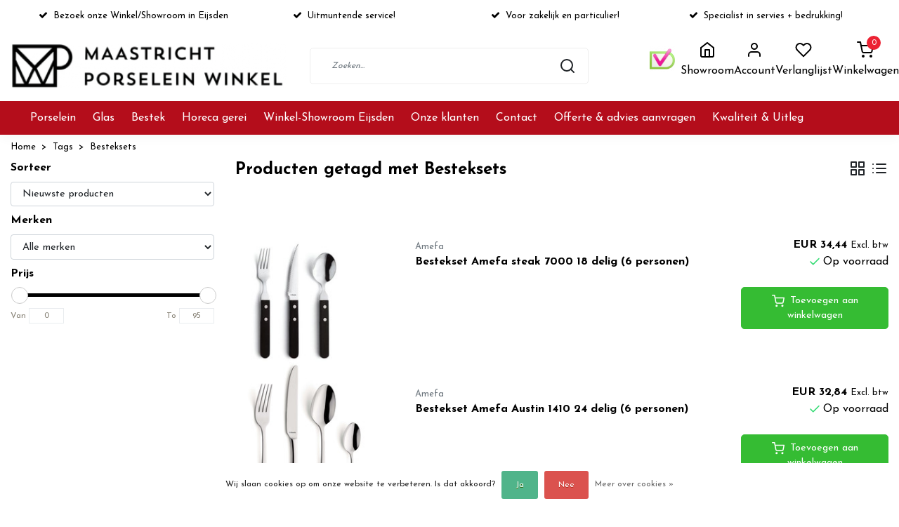

--- FILE ---
content_type: text/html;charset=utf-8
request_url: https://www.mp-winkel.nl/tags/besteksets/
body_size: 21442
content:
<!DOCTYPE html>
<html lang="nl">
<head>
  <!--
    Dynamic Theme
    Theme by InStijl Media
    https://www.instijlmedia.nl
    
    If you are interested in our special offers or some customizaton, please contact us at support@instijlmedia.nl.
    -->
  
  <!-- Google Tag Manager -->
  <script>(function(w,d,s,l,i){w[l]=w[l]||[];w[l].push({'gtm.start':
  new Date().getTime(),event:'gtm.js'});var f=d.getElementsByTagName(s)[0],
  j=d.createElement(s),dl=l!='dataLayer'?'&l='+l:'';j.async=true;j.src=
  'https://www.googletagmanager.com/gtm.js?id='+i+dl;f.parentNode.insertBefore(j,f);
  })(window,document,'script','dataLayer','GTM-TSZ883W');</script>
  <!-- End Google Tag Manager -->
  
  <title>Besteksets</title>
  <meta name="description" content="Maastricht Porselein Winkel Professioneel Glas, Bestek en Porselein met een uitstekende persoonlijk en deskundige service. Gespecialiseerd in bedrukkingen. Zowe" />
  <meta name="keywords" content="Besteksets, Maastricht, Porselein, Winkel, Horeca groothandel, Porselein Groothandel, Servies Groothandel, Glas Groothandel, Bestek Groothandel, Professioneel Bestek, Professioneel porselein, bedrukt servies, bedrukt porselein" />
  <meta http-equiv="X-UA-Compatible" content="IE=Edge">
  <meta name="viewport" content="width=device-width">
  <meta name="apple-mobile-web-app-capable" content="yes">
  <meta name="apple-mobile-web-app-status-bar-style" content="black">
  <link rel="shortcut icon" href="https://cdn.webshopapp.com/shops/229967/themes/177860/v/882669/assets/favicon.ico?20210927094320" type="image/x-icon" />
  <meta property="og:title" content="Besteksets">
  <meta property="og:type" content="website">
  <meta property="og:description" content="Maastricht Porselein Winkel Professioneel Glas, Bestek en Porselein met een uitstekende persoonlijk en deskundige service. Gespecialiseerd in bedrukkingen. Zowe">
  <meta property="og:site_name" content="Maastricht Porselein Winkel">
  <meta property="og:url" content="https://www.mp-winkel.nl/">
    <meta property="og:image" content="https://cdn.webshopapp.com/shops/229967/themes/177860/v/884078/assets/img-logo.png?20210927101127">
  <meta property="og:image:width" content="200px" />
  <meta property="og:image:height" content="200px" />
  	<link rel="preconnect" href="//ajax.googleapis.com">
	<link rel="preconnect" href="//cdn.webshopapp.com/">
	<link rel="preconnect" href="//cdn.webshopapp.com/">	
	<link rel="preconnect" href="//fonts.googleapis.com">
	<link rel="preconnect" href="//fonts.gstatic.com" crossorigin>
  <link rel="dns-prefetch" href="//ajax.googleapis.com">
	<link rel="dns-prefetch" href="//cdn.webshopapp.com/">
	<link rel="dns-prefetch" href="//cdn.webshopapp.com/">	
	<link rel="dns-prefetch" href="//fonts.googleapis.com">
	<link rel="dns-prefetch" href="//fonts.gstatic.com" crossorigin>
  <!-- Theme fonts -->
  <link href="//fonts.googleapis.com/css?family=Josefin%20Sans:400,300,600,700" rel="preload" as="style">
    <link href="//fonts.googleapis.com/css?family=Josefin%20Sans:400,300,600,700" rel="stylesheet">
	<!-- Theme CSS -->
  <link rel="stylesheet" href="https://cdn.webshopapp.com/shops/229967/themes/177860/assets/css-bootstrap.css?20251202095242" />
  <link rel="stylesheet" href="https://cdn.webshopapp.com/shops/229967/themes/177860/assets/css-owl-carousel.css?20251202095242" />
  <link rel="stylesheet" href="https://cdn.webshopapp.com/shops/229967/themes/177860/assets/style.css?20251202095242" />
  <link rel="stylesheet" href="https://cdn.webshopapp.com/shops/229967/themes/177860/assets/settings.css?20251202095242" />
  <script src="https://cdn.webshopapp.com/shops/229967/themes/177860/assets/js-jquery.js?20251202095242"></script>
  <!-- Google Tag Manager -->
      <meta charset="utf-8"/>
<!-- [START] 'blocks/head.rain' -->
<!--

  (c) 2008-2026 Lightspeed Netherlands B.V.
  http://www.lightspeedhq.com
  Generated: 21-01-2026 @ 16:50:17

-->
<link rel="canonical" href="https://www.mp-winkel.nl/tags/besteksets/"/>
<link rel="alternate" href="https://www.mp-winkel.nl/index.rss" type="application/rss+xml" title="Nieuwe producten"/>
<link href="https://cdn.webshopapp.com/assets/cookielaw.css?2025-02-20" rel="stylesheet" type="text/css"/>
<meta name="robots" content="noodp,noydir"/>
<meta name="google-site-verification" content=""/>
<meta property="og:url" content="https://www.mp-winkel.nl/tags/besteksets/?source=facebook"/>
<meta property="og:site_name" content="Maastricht Porselein Winkel"/>
<meta property="og:title" content="Besteksets"/>
<meta property="og:description" content="Maastricht Porselein Winkel Professioneel Glas, Bestek en Porselein met een uitstekende persoonlijk en deskundige service. Gespecialiseerd in bedrukkingen. Zowe"/>
<script src="https://www.powr.io/powr.js?external-type=lightspeed"></script>
<!--[if lt IE 9]>
<script src="https://cdn.webshopapp.com/assets/html5shiv.js?2025-02-20"></script>
<![endif]-->
<!-- [END] 'blocks/head.rain' -->
  <!-- Global site tag (gtag.js) - Google Analytics -->
<script async src="https://www.googletagmanager.com/gtag/js?id=UA-102909559-1"></script>
<script>
  window.dataLayer = window.dataLayer || [];
  function gtag(){dataLayer.push(arguments);}
  gtag('js', new Date());

  gtag('config', 'UA-102909559-1');
</script>
</head>
  
<body class="body osx webkit">
  <!-- Google Tag Manager (noscript) -->
  <noscript><iframe src="https://www.googletagmanager.com/ns.html?id=GTM-TSZ883W"
  height="0" width="0" style="display:none;visibility:hidden"></iframe></noscript>
  <!-- End Google Tag Manager (noscript) -->
    <div id="wrapper" class="wrapper">
    <!-- Template -->
        
<header id="header" class="header-white nav-theme sticky-top">
    	<div class="theme-usp text-xl-left text-center up d-none d-sm-block ">
    <div class="container-ism">
        <div class="row">
                      <div class="col-xl col-md-6 mb-md-0 mb-3">
              <div class="usp-item d-inline-block align-items-center"><i class="fa fa-check mr-2 co-theme"></i><span>Bezoek onze Winkel/Showroom in Eijsden</span></div>
            </div>
                      <div class="col-xl col-md-6 mb-md-0 mb-3">
              <div class="usp-item d-inline-block align-items-center"><i class="fa fa-check mr-2 co-theme"></i><span>Uitmuntende service! </span></div>
            </div>
                      <div class="col-xl col-md-6 mb-md-0 mb-3">
              <div class="usp-item d-inline-block align-items-center"><i class="fa fa-check mr-2 co-theme"></i><span>Voor zakelijk en particulier!</span></div>
            </div>
                      <div class="col-xl col-md-6 mb-md-0 mb-3">
              <div class="usp-item d-inline-block align-items-center"><i class="fa fa-check mr-2 co-theme"></i><span>Specialist in servies + bedrukking!</span></div>
            </div>
                  </div>
    </div>
</div>
    <div class="header-inner bg-header text-header">
    <div class="container-ism">
      <div class="row">
                <div class="col-5 col-lg-4 pr-0 order-xl-1">
          <div class="logo d-flex  justify-content-start align-items-center h-100">
            <a href="" title="" onclick="mobileNav($(this));return false;" id="resNavOpener" class="link link-menu text-center text-header mr-2 d-xl-none d-block" data-target="#overlayNavigation">
              <div class="menu-icon">
              <span class="fa fa-bars" data-feather="menu" aria-hidden="true"></span>
              </div>
            </a>
            <a href="https://www.mp-winkel.nl/" title="Groothandel Servies voor horeca &amp; thuis - Maastricht Porselein Winkel">
              <img src="https://cdn.webshopapp.com/shops/229967/themes/177860/v/884078/assets/img-logo.png?20210927101127" alt="Groothandel Servies voor horeca &amp; thuis - Maastricht Porselein Winkel" class="img-logo img-fluid">
            </a>
          </div>
        </div>
        <div class="col-1 col-lg-4 w-100 d-lg-block d-none justify-content-center align-self-center order-xl-2">
                    <div id="search">
            <form role="search" action="https://www.mp-winkel.nl/search/" method="get" id="formSearch" class="d-md-block d-none position-relative"  data-search-type="desktop">
               <div class="search-theme white input-group-append btn-rounded align-items-center">
                  <input type="search" class="form-control border-squared-right border-0 py-3 h-auto focus-0" autocomplete="off" placeholder="Zoeken..." value="" name="q" id="search-input" data-device="desktop">
                  <a href="" class="btn btn-theme border-squared-left mb-0 p-0 px-3" type="submit" title="Zoeken" onclick="$('#formSearch').submit();">
                    <i class="fa fa-search" data-feather="search"></i>
                  </a>
               </div>
              <div class="autocomplete hide">
                                  <div class="search-title-box text-body all text-center py-2 px-3">
                    <span>Alle categorieën <i><em>(0)</em></i></span>
                 </div>
                <div class="products products-livesearch row px-3 mb-3 clearfix"></div>
                <div class="notfound hide p-3">Geen producten gevonden...</div>
                <div class="more px-3 mb-3 clear">
                  <a class="btn btn-theme btn-darken btn-sm result-btn livesearch" href="https://www.mp-winkel.nl/search/">
                    <span>Bekijk alle resultaten</span>
                  </a>
                </div>
              </div>
            </form>
          </div>
                            </div>
        <style>
          .small-gap{gap:10px;}
          .ipad .hallmark{display:none !important;}
          .ipad .cart-count{top:2px;}
          .ipad .header-heart{padding-top: 10px;}
        </style>
        <div class="col-6 col-lg-4 order-3">
          <div class="h-100 d-flex justify-content-end small-gap">
                        <div class="row header-nav-icons">
            <div class="hallmark align-text-bottom d-md-inline-block">
              <a href="https://www.keurmerk.info/nl/consumenten/webwinkel/?key=8892" title="" target="_blank" class="btn-hallmark mr-2">
                <img src="https://cdn.webshopapp.com/shops/229967/themes/177860/v/884324/assets/hallmark.png?20210927144325" alt="" class="img-fluid" />
              </a>
            </div>
                        <div class="header-search d-lg-none d-inline-block h-100">
              <button class="btn-search btn-nav border-0 p-0 m-0 h-100 bg-header text-header focus-0" onclick="mobileNav($(this));return false;" data-target="#overlaySearch">
                <i class="fa fa-lg fa-search" aria-hidden="true" data-feather="search"></i>
              </button>
            </div>
                        <div class="header-user header-languages d-none h-100">
              <div class="dropdown">
                <button class="btn-user btn-nav border-0 p-0 m-0 h-100 text-header focus-0" onclick="mobileNav($(this));return false;" data-target="#overlayUser">
                        							                  	<span class="flag flag-nl"></span>
                  	      						                </button>
            	</div>
            </div>
                                      <div class="header-user d-inline-block h-100">
              <button class="btn-user btn-nav border-0 p-0 m-0 h-100 text-header focus-0">
                <a href="https://www.mp-winkel.nl/winkel-eijsden/">
                	<i class="fa fa-lg fa-home" aria-hidden="true" data-feather="home"></i>
                	<p>Showroom</p>
                </a>
              </button>
            </div>
                          <div class="header-user d-inline-block h-100">
              <button class="btn-user btn-nav border-0 p-0 m-0 h-100 text-header focus-0" onclick="mobileNav($(this));return false;" data-target="#overlayUser">
                <i class="fa fa-lg fa-user-o" aria-hidden="true" data-feather="user"></i>
                <p>Account</p>
              </button>
            </div>
                        <div class="header-heart d-inline-block h-100">
              <a href="https://www.mp-winkel.nl/account/wishlist/" class="btn-heart btn-nav border-0 p-0 m-0 h-100 text-header focus-0">
                <i class="fa fa-lg fa-heart-o" aria-hidden="true" data-feather="heart"></i>
                <p>Verlanglijst</p>
              </a>
            </div>
                        <div class="header-cart d-inline-block h-100">
              <button class="btn-user btn-nav border-0 p-0 m-0 h-100 text-header focus-0 position-relative" onclick="mobileNav($(this));return false;" data-target="#overlayCart">
                <i class="fa fa-lg fa-shopping-cart" aria-hidden="true" data-feather="shopping-cart"></i>
                <span class="cart-count">0</span>
                <p>Winkelwagen</p>
              </button>
            </div>
          </div>
          </div>
        </div>

      </div>
    </div>
  </div>
            <nav id="megamenu" class="navbar navbar-expand-lg bg-navbar text-navbar py-0 d-xl-block d-none">
  <div class="container-ism">
    <div class="ism-mainnav">
      <ul class="nav mr-auto">
                                  <li class="nav-item item  categories">
            <a href="https://www.mp-winkel.nl/porselein/" class="nav-link">Porselein</a>
                                    <div class="subnav ism-megamenu">
                            	                            <div class="container-ism d-flex position-relative">                                  <ul class="subnav-col list-unstyled m-0">
                                          <li class="subitem">
                        <a href="https://www.mp-winkel.nl/porselein/serviesset/" title="Serviesset">Serviesset</a>
                                                <ul class="subsubnav list-unstyled p-0 m-0">
                                                     <li class="subsubitem active">
                    <a href="https://www.mp-winkel.nl/porselein/serviesset/serviesset-6-personen/" title="Serviesset 6 personen">Serviesset 6 personen</a></li>
                                                     <li class="subsubitem">
                    <a href="https://www.mp-winkel.nl/porselein/serviesset/serviesset-4-personen/" title="Serviesset 4 personen">Serviesset 4 personen</a></li>
                                                     <li class="subsubitem">
                    <a href="https://www.mp-winkel.nl/porselein/serviesset/serviesset-8-personen/" title="Serviesset 8 personen">Serviesset 8 personen</a></li>
                                                                            </ul>
                                              </li>
                                          <li class="subitem">
                        <a href="https://www.mp-winkel.nl/porselein/dutchdeluxes/" title="DutchDeluxes ">DutchDeluxes </a>
                                              </li>
                                          <li class="subitem">
                        <a href="https://www.mp-winkel.nl/porselein/borden/" title="Borden">Borden</a>
                                                <ul class="subsubnav list-unstyled p-0 m-0">
                                                     <li class="subsubitem active">
                    <a href="https://www.mp-winkel.nl/porselein/borden/cosy-trendy-borden/" title="Cosy &amp; Trendy borden">Cosy &amp; Trendy borden</a></li>
                                                     <li class="subsubitem">
                    <a href="https://www.mp-winkel.nl/porselein/borden/palmer-borden/" title="Palmer borden">Palmer borden</a></li>
                                                                            </ul>
                                              </li>
                                      </ul>
                                  <ul class="subnav-col list-unstyled m-0">
                                          <li class="subitem">
                        <a href="https://www.mp-winkel.nl/porselein/kop-schotel/" title="Kop/Schotel">Kop/Schotel</a>
                                              </li>
                                          <li class="subitem">
                        <a href="https://www.mp-winkel.nl/porselein/mokken-en-bekers/" title="Mokken en bekers">Mokken en bekers</a>
                                              </li>
                                          <li class="subitem">
                        <a href="https://www.mp-winkel.nl/porselein/soepkommen/" title="Soepkommen">Soepkommen</a>
                                              </li>
                                      </ul>
                                  <ul class="subnav-col list-unstyled m-0">
                                          <li class="subitem">
                        <a href="https://www.mp-winkel.nl/porselein/schalen-kommen/" title="Schalen/Kommen">Schalen/Kommen</a>
                                              </li>
                                          <li class="subitem">
                        <a href="https://www.mp-winkel.nl/porselein/geboorteborden/" title="Geboorteborden">Geboorteborden</a>
                                              </li>
                                          <li class="subitem">
                        <a href="https://www.mp-winkel.nl/porselein/teske-koffie-maastricht/" title="Teske Koffie Maastricht">Teske Koffie Maastricht</a>
                                              </li>
                                      </ul>
                                  <ul class="subnav-col list-unstyled m-0">
                                          <li class="subitem">
                        <a href="https://www.mp-winkel.nl/porselein/gekleurd-porselein/" title="Gekleurd porselein ">Gekleurd porselein </a>
                                              </li>
                                          <li class="subitem">
                        <a href="https://www.mp-winkel.nl/porselein/porselein-met-logo/" title="Porselein met logo">Porselein met logo</a>
                                              </li>
                                          <li class="subitem">
                        <a href="https://www.mp-winkel.nl/porselein/churchill-servies/" title="Churchill servies">Churchill servies</a>
                                              </li>
                                      </ul>
                              	                <div class="menu-close">
                  <a href=" " title="" onclick="closeMenu();return false;">
                  	<i class="fa fa-close close" data-feather="x"></i>
                  </a>
                </div>
              	            	</div>            </div>
                    	</li>
                          <li class="nav-item item  categories">
            <a href="https://www.mp-winkel.nl/glas/" class="nav-link">Glas</a>
                                    <div class="subnav ism-dropdown">
                            	              	              	                                                              <ul class="subnav-col list-unstyled m-0">
                                          <li class="subitem">
                        <a href="https://www.mp-winkel.nl/glas/bierglazen/" title="Bierglazen">Bierglazen</a>
                                              </li>
                                          <li class="subitem">
                        <a href="https://www.mp-winkel.nl/glas/wijnglazen/" title="Wijnglazen">Wijnglazen</a>
                                              </li>
                                          <li class="subitem">
                        <a href="https://www.mp-winkel.nl/glas/longdrinks-tumblers/" title="Longdrinks/Tumblers">Longdrinks/Tumblers</a>
                                              </li>
                                          <li class="subitem">
                        <a href="https://www.mp-winkel.nl/glas/cocktailglazen/" title="Cocktailglazen">Cocktailglazen</a>
                                              </li>
                                          <li class="subitem">
                        <a href="https://www.mp-winkel.nl/glas/theeglazen/" title="Theeglazen">Theeglazen</a>
                                              </li>
                                          <li class="subitem">
                        <a href="https://www.mp-winkel.nl/glas/karaffen-flessen/" title="Karaffen / Flessen">Karaffen / Flessen</a>
                                              </li>
                                          <li class="subitem">
                        <a href="https://www.mp-winkel.nl/glas/ijscoupes/" title="IJscoupes">IJscoupes</a>
                                              </li>
                                          <li class="subitem">
                        <a href="https://www.mp-winkel.nl/glas/weckpotten/" title="Weckpotten">Weckpotten</a>
                                              </li>
                                          <li class="subitem">
                        <a href="https://www.mp-winkel.nl/glas/glas-met-logo/" title="Glas met logo ">Glas met logo </a>
                                              </li>
                                      </ul>
                              	            	            </div>
                    	</li>
                          <li class="nav-item item  categories">
            <a href="https://www.mp-winkel.nl/bestek-5447696/" class="nav-link">Bestek</a>
                                    <div class="subnav ism-dropdown">
                            	              	              	                                                              <ul class="subnav-col list-unstyled m-0">
                                          <li class="subitem">
                        <a href="https://www.mp-winkel.nl/bestek-5447696/bestekset/" title="Bestekset">Bestekset</a>
                                              </li>
                                          <li class="subitem">
                        <a href="https://www.mp-winkel.nl/bestek-5447696/bestek/" title="Bestek">Bestek</a>
                                              </li>
                                          <li class="subitem">
                        <a href="https://www.mp-winkel.nl/bestek-5447696/tafel-decoratie/" title="Tafel decoratie">Tafel decoratie</a>
                                              </li>
                                          <li class="subitem">
                        <a href="https://www.mp-winkel.nl/bestek-5447696/sola-bestek/" title="Sola Bestek">Sola Bestek</a>
                                              </li>
                                      </ul>
                              	            	            </div>
                    	</li>
                          <li class="nav-item item  categories">
            <a href="https://www.mp-winkel.nl/horeca-gerei/" class="nav-link">Horeca gerei</a>
                                    <div class="subnav ism-dropdown">
                            	              	              	                                                              <ul class="subnav-col list-unstyled m-0">
                                          <li class="subitem">
                        <a href="https://www.mp-winkel.nl/horeca-gerei/koken-en-braden/" title="Koken en braden">Koken en braden</a>
                                              </li>
                                          <li class="subitem">
                        <a href="https://www.mp-winkel.nl/horeca-gerei/melamine/" title="Melamine">Melamine</a>
                                              </li>
                                          <li class="subitem">
                        <a href="https://www.mp-winkel.nl/horeca-gerei/groot-keukengerei/" title="Groot Keukengerei">Groot Keukengerei</a>
                                              </li>
                                          <li class="subitem">
                        <a href="https://www.mp-winkel.nl/horeca-gerei/klein-keukengerei/" title="Klein Keukengerei">Klein Keukengerei</a>
                                              </li>
                                          <li class="subitem">
                        <a href="https://www.mp-winkel.nl/horeca-gerei/bar-materialen/" title="Bar materialen">Bar materialen</a>
                                              </li>
                                          <li class="subitem">
                        <a href="https://www.mp-winkel.nl/horeca-gerei/slagroom-en-patisserie/" title="Slagroom en Patisserie">Slagroom en Patisserie</a>
                                              </li>
                                          <li class="subitem">
                        <a href="https://www.mp-winkel.nl/horeca-gerei/horeca-opruiming/" title="Horeca Opruiming">Horeca Opruiming</a>
                                              </li>
                                          <li class="subitem">
                        <a href="https://www.mp-winkel.nl/horeca-gerei/securit-tafelverlichting/" title="Securit tafelverlichting">Securit tafelverlichting</a>
                                              </li>
                                      </ul>
                              	            	            </div>
                    	</li>
                          <li class="nav-item item  categories">
            <a href="https://www.mp-winkel.nl/winkel-showroom-eijsden/" class="nav-link">Winkel-Showroom Eijsden</a>
                                    <div class="subnav ism-dropdown">
                            	              	              	                                                              <ul class="subnav-col list-unstyled m-0">
                                          <li class="subitem">
                        <a href="https://www.mp-winkel.nl/winkel-showroom-eijsden/over-ons/" title="Over ons">Over ons</a>
                                              </li>
                                          <li class="subitem">
                        <a href="https://www.mp-winkel.nl/winkel-showroom-eijsden/agenda/" title="Agenda">Agenda</a>
                                              </li>
                                          <li class="subitem">
                        <a href="https://www.mp-winkel.nl/winkel-showroom-eijsden/catalogi-maastricht-porselein-winkel/" title="Catalogi Maastricht Porselein Winkel">Catalogi Maastricht Porselein Winkel</a>
                                              </li>
                                          <li class="subitem">
                        <a href="https://www.mp-winkel.nl/winkel-showroom-eijsden/cadeaubon/" title="Cadeaubon">Cadeaubon</a>
                                              </li>
                                          <li class="subitem">
                        <a href="https://www.mp-winkel.nl/winkel-showroom-eijsden/duurzaam-ondernemen/" title="Duurzaam ondernemen">Duurzaam ondernemen</a>
                                              </li>
                                          <li class="subitem">
                        <a href="https://www.mp-winkel.nl/winkel-showroom-eijsden/de-servies-start-sessie/" title="De Servies Start Sessie">De Servies Start Sessie</a>
                                              </li>
                                          <li class="subitem">
                        <a href="https://www.mp-winkel.nl/winkel-showroom-eijsden/de-gangmakers/" title="De Gangmakers">De Gangmakers</a>
                                              </li>
                                          <li class="subitem">
                        <a href="https://www.mp-winkel.nl/winkel-showroom-eijsden/nieuwbouw-2026/" title="Nieuwbouw 2026">Nieuwbouw 2026</a>
                                              </li>
                                      </ul>
                              	            	            </div>
                    	</li>
                          <li class="nav-item item  categories">
            <a href="https://www.mp-winkel.nl/mogelijkheden/" class="nav-link">Mogelijkheden</a>
                                    <div class="subnav ism-dropdown">
                            	              	              	                                                              <ul class="subnav-col list-unstyled m-0">
                                          <li class="subitem">
                        <a href="https://www.mp-winkel.nl/mogelijkheden/servies-met-logo/" title="Servies met Logo">Servies met Logo</a>
                                              </li>
                                          <li class="subitem">
                        <a href="https://www.mp-winkel.nl/mogelijkheden/glas-met-logo/" title="Glas met Logo">Glas met Logo</a>
                                              </li>
                                          <li class="subitem">
                        <a href="https://www.mp-winkel.nl/mogelijkheden/voorbeelden-met-logo/" title="Voorbeelden met logo">Voorbeelden met logo</a>
                                              </li>
                                          <li class="subitem">
                        <a href="https://www.mp-winkel.nl/mogelijkheden/gebruikt-porselein/" title="Gebruikt Porselein">Gebruikt Porselein</a>
                                              </li>
                                          <li class="subitem">
                        <a href="https://www.mp-winkel.nl/mogelijkheden/tafel-presentatie/" title="Tafel Presentatie">Tafel Presentatie</a>
                                              </li>
                                          <li class="subitem">
                        <a href="https://www.mp-winkel.nl/mogelijkheden/cosy-trendy/" title="Cosy &amp; Trendy">Cosy &amp; Trendy</a>
                                              </li>
                                          <li class="subitem">
                        <a href="https://www.mp-winkel.nl/mogelijkheden/zakelijk-horeca/" title="Zakelijk/ Horeca">Zakelijk/ Horeca</a>
                                              </li>
                                          <li class="subitem">
                        <a href="https://www.mp-winkel.nl/mogelijkheden/wegwerpbekertje-of-porselein/" title="Wegwerpbekertje of Porselein? ">Wegwerpbekertje of Porselein? </a>
                                              </li>
                                      </ul>
                              	            	            </div>
                    	</li>
                          <li class="nav-item item  categories">
            <a href="https://www.mp-winkel.nl/onze-klanten/" class="nav-link">Onze klanten</a>
                                    <div class="subnav ism-megamenu">
                            	                            <div class="container-ism d-flex position-relative">                                  <ul class="subnav-col list-unstyled m-0">
                                          <li class="subitem">
                        <a href="https://www.mp-winkel.nl/onze-klanten/onze-klanten-aan-het-woord/" title="Onze klanten aan het woord">Onze klanten aan het woord</a>
                                                <ul class="subsubnav list-unstyled p-0 m-0">
                                                     <li class="subsubitem active">
                    <a href="https://www.mp-winkel.nl/onze-klanten/onze-klanten-aan-het-woord/bar-nola-nachtegaal-van-bommel-basilica/" title="Bar Nola / Nachtegaal / Van Bommel / Basilica">Bar Nola / Nachtegaal / Van Bommel / Basilica</a></li>
                                                     <li class="subsubitem">
                    <a href="https://www.mp-winkel.nl/onze-klanten/onze-klanten-aan-het-woord/taverna-nous-valkenburg/" title="Taverna Nous Valkenburg">Taverna Nous Valkenburg</a></li>
                                                     <li class="subsubitem">
                    <a href="https://www.mp-winkel.nl/onze-klanten/onze-klanten-aan-het-woord/roltex-nuth/" title="Roltex Nuth">Roltex Nuth</a></li>
                                                     <li class="subsubitem">
                    <a href="https://www.mp-winkel.nl/onze-klanten/onze-klanten-aan-het-woord/restaurants-figo-en-bikke-maastricht/" title="Restaurants Figo en Bikke Maastricht">Restaurants Figo en Bikke Maastricht</a></li>
                                                     <li class="subsubitem">
                    <a href="https://www.mp-winkel.nl/onze-klanten/onze-klanten-aan-het-woord/luster-maastricht/" title="Luster Maastricht">Luster Maastricht</a></li>
                                                     <li class="subsubitem">
                    <a href="https://www.mp-winkel.nl/onze-klanten/onze-klanten-aan-het-woord/van-wijck-maastricht/" title="Van Wijck Maastricht">Van Wijck Maastricht</a></li>
                                                                              <li class="subsubitem">
                            <a href="https://www.mp-winkel.nl/onze-klanten/onze-klanten-aan-het-woord/" title="Onze klanten aan het woord" class="btn-link">Bekijk alles</a>
                          </li>
                                                  </ul>
                                              </li>
                                      </ul>
                                  <ul class="subnav-col list-unstyled m-0">
                                          <li class="subitem">
                        <a href="https://www.mp-winkel.nl/onze-klanten/reviews-van-klanten/" title="Reviews van klanten">Reviews van klanten</a>
                                              </li>
                                      </ul>
                                  <ul class="subnav-col list-unstyled m-0">
                                          <li class="subitem">
                        <a href="https://www.mp-winkel.nl/onze-klanten/inspiratie-van-onze-klanten/" title="Inspiratie van onze klanten">Inspiratie van onze klanten</a>
                                              </li>
                                      </ul>
                              	                <div class="menu-close">
                  <a href=" " title="" onclick="closeMenu();return false;">
                  	<i class="fa fa-close close" data-feather="x"></i>
                  </a>
                </div>
              	            	</div>            </div>
                    	</li>
                          <li class="nav-item item  categories">
            <a href="https://www.mp-winkel.nl/contact-9837069/" class="nav-link">Contact</a>
                    	</li>
                          <li class="nav-item item  categories">
            <a href="https://www.mp-winkel.nl/offerte-advies-aanvragen/" class="nav-link">Offerte &amp; advies aanvragen</a>
                    	</li>
                          <li class="nav-item item  categories">
            <a href="https://www.mp-winkel.nl/kwaliteit-uitleg/" class="nav-link">Kwaliteit &amp; Uitleg</a>
                                    <div class="subnav ism-dropdown">
                            	              	              	                                                              <ul class="subnav-col list-unstyled m-0">
                                          <li class="subitem">
                        <a href="https://www.mp-winkel.nl/kwaliteit-uitleg/design-presentatie/" title="Design &amp; Presentatie? ">Design &amp; Presentatie? </a>
                                              </li>
                                          <li class="subitem">
                        <a href="https://www.mp-winkel.nl/kwaliteit-uitleg/kwaliteit-en-uitleg-in-beeld/" title="Kwaliteit en uitleg in beeld! ">Kwaliteit en uitleg in beeld! </a>
                                              </li>
                                          <li class="subitem">
                        <a href="https://www.mp-winkel.nl/kwaliteit-uitleg/porselein-aardewerk-of-stoneware/" title="Porselein, Aardewerk of Stoneware?">Porselein, Aardewerk of Stoneware?</a>
                                              </li>
                                          <li class="subitem">
                        <a href="https://www.mp-winkel.nl/kwaliteit-uitleg/wat-is-het-verschil-tussen-18-0-en-18-10-bestek/" title="Wat is het verschil tussen 18/0 en 18/10 bestek? ">Wat is het verschil tussen 18/0 en 18/10 bestek? </a>
                                              </li>
                                          <li class="subitem">
                        <a href="https://www.mp-winkel.nl/kwaliteit-uitleg/wat-is-het-verschil-in-kwaliteit-in-glas/" title="Wat is het verschil in kwaliteit in glas? ">Wat is het verschil in kwaliteit in glas? </a>
                                              </li>
                                          <li class="subitem">
                        <a href="https://www.mp-winkel.nl/kwaliteit-uitleg/hoe-wordt-porselein-bedrukt/" title="Hoe wordt porselein bedrukt? ">Hoe wordt porselein bedrukt? </a>
                                              </li>
                                          <li class="subitem">
                        <a href="https://www.mp-winkel.nl/kwaliteit-uitleg/wat-zijn-geharde-theeglazen/" title="Wat zijn geharde theeglazen? ">Wat zijn geharde theeglazen? </a>
                                              </li>
                                          <li class="subitem">
                        <a href="https://www.mp-winkel.nl/kwaliteit-uitleg/hoe-bepaal-je-de-servies-aantallen-voor-een-restau/" title="Hoe bepaal je de servies aantallen voor een restaurant?">Hoe bepaal je de servies aantallen voor een restaurant?</a>
                                              </li>
                                          <li class="subitem">
                        <a href="https://www.mp-winkel.nl/kwaliteit-uitleg/zijn-houten-planken-afwasmachinebestendig/" title="Zijn houten planken afwasmachinebestendig? ">Zijn houten planken afwasmachinebestendig? </a>
                                              </li>
                                          <li class="subitem">
                        <a href="https://www.mp-winkel.nl/kwaliteit-uitleg/wat-is-duurzamer-plastic-of-porselein/" title="Wat is duurzamer? Plastic of Porselein? ">Wat is duurzamer? Plastic of Porselein? </a>
                                              </li>
                                          <li class="subitem">
                        <a href="https://www.mp-winkel.nl/kwaliteit-uitleg/waarom-is-een-logo-op-een-wijnglas/" title="Waarom is een logo op een wijnglas? ">Waarom is een logo op een wijnglas? </a>
                                              </li>
                                          <li class="subitem">
                        <a href="https://www.mp-winkel.nl/kwaliteit-uitleg/trends-2025-wit-of-gekleurd-servies/" title="Trends 2025: Wit of gekleurd servies? ">Trends 2025: Wit of gekleurd servies? </a>
                                              </li>
                                      </ul>
                                  <ul class="subnav-col list-unstyled m-0">
                                          <li class="subitem">
                        <a href="https://www.mp-winkel.nl/kwaliteit-uitleg/wat-zijn-trends-voor-tafelgerei-2025-in-de-horeca/" title="Wat zijn trends voor tafelgerei 2025 in de horeca?">Wat zijn trends voor tafelgerei 2025 in de horeca?</a>
                                              </li>
                                          <li class="subitem">
                        <a href="https://www.mp-winkel.nl/kwaliteit-uitleg/waar-moet-je-op-letten-bij-het-uitzoeken-van-profe/" title="Waar moet je op letten bij het uitzoeken van Professioneel tafelgerei? ">Waar moet je op letten bij het uitzoeken van Professioneel tafelgerei? </a>
                                              </li>
                                          <li class="subitem">
                        <a href="https://www.mp-winkel.nl/kwaliteit-uitleg/hoe-krijg-ik-mijn-glazen-schoon/" title="Hoe krijg ik mijn glazen schoon? ">Hoe krijg ik mijn glazen schoon? </a>
                                              </li>
                                          <li class="subitem">
                        <a href="https://www.mp-winkel.nl/kwaliteit-uitleg/hoe-voorkom-je-breuk-in-de-horeca/" title="Hoe voorkom je breuk in de horeca? ">Hoe voorkom je breuk in de horeca? </a>
                                              </li>
                                          <li class="subitem">
                        <a href="https://www.mp-winkel.nl/kwaliteit-uitleg/glasbreuk-in-de-horeca-voorkomen-7-tips-voor-veili/" title="Glasbreuk in de horeca voorkomen: 7 tips voor veilig en efficiënt werken">Glasbreuk in de horeca voorkomen: 7 tips voor veilig en efficiënt werken</a>
                                              </li>
                                          <li class="subitem">
                        <a href="https://www.mp-winkel.nl/kwaliteit-uitleg/servies-voor-kantoor-waar-let-je-op/" title="Servies voor kantoor, waar let je op? ">Servies voor kantoor, waar let je op? </a>
                                              </li>
                                          <li class="subitem">
                        <a href="https://www.mp-winkel.nl/kwaliteit-uitleg/wegwerp-servies-of-porselein/" title="Wegwerp servies of porselein? ">Wegwerp servies of porselein? </a>
                                              </li>
                                          <li class="subitem">
                        <a href="https://www.mp-winkel.nl/kwaliteit-uitleg/horeca-servies-trends-2026/" title="Horeca servies trends 2026">Horeca servies trends 2026</a>
                                              </li>
                                          <li class="subitem">
                        <a href="https://www.mp-winkel.nl/kwaliteit-uitleg/de-7-meest-gemaakte-serviesfouten-in-de-horeca/" title="De 7 meest gemaakte serviesfouten in de horeca">De 7 meest gemaakte serviesfouten in de horeca</a>
                                              </li>
                                      </ul>
                              	            	            </div>
                    	</li>
                              </ul>
    </div>
  </div>
</nav>      </header>    	<div class="ism-messages">
      	    	</div>
          		<section class="main main-pages">
    	<div class="container-ism">  <nav class="d-inline-block" aria-label="breadcrumb">
    <ol class="breadcrumb bg-transparent d-flex px-0 py-2 mb-0">
      <li class="breadcrumb-item small"><a href="https://www.mp-winkel.nl/" title="Home" class="text-body">Home</a></li>
            <li class="breadcrumb-item small"><a href="https://www.mp-winkel.nl/tags/" title="Tags" class="">Tags</a></li>
            <li class="breadcrumb-item small active"><a href="https://www.mp-winkel.nl/tags/besteksets/" title="Besteksets" class="text-theme">Besteksets</a></li>
          </ol>
  </nav>
</div>  	<div class="container-ism">
    <div class="row">
            <div class="col-xl-3 col-12 d-xl-block d-none">
        <div id="sidebar" class="filters">
  <div class="sidebar-inner">
        <div id="fsidebar" class="filters pb-4">
      <form action="https://www.mp-winkel.nl/tags/besteksets/" method="get" id="filter_form">
      <input type="hidden" name="mode" value="list" id="filter_form_mode" />
      <input type="hidden" name="limit" value="24" id="filter_form_limit" />
      <input type="hidden" value="1" id="totalpages" />
        <!-- Custom Filters -->
               <div class="row">
          <div class="col bg-white">
            <div class="filters-title font-weight-bold">
              <strong>Sorteer</strong>
            </div>
            <select id="sortselect" name="sort" class="form-control my-2">
                            <option value="popular">Meest bekeken</option>
                            <option value="newest" selected="selected">Nieuwste producten</option>
                            <option value="lowest">Laagste prijs</option>
                            <option value="highest">Hoogste prijs</option>
                            <option value="asc">Naam oplopend</option>
                            <option value="desc">Naam aflopend</option>
                      		</select>
      		</div>
      	</div>
                <!-- Brands Filters -->
        <div class="row">
          <div class="col bg-white">
            <div class="filters-title font-weight-bold">
              <strong>Merken</strong>
            </div>
            <div class="filter-content">
             	<select name="brand" class="form-control my-2">
                                <option value="0" checked="checked">Alle merken</option>
                                <option value="1468790">Amefa</option>
                              </select>
            </div>
          </div>
        </div>
              <div class="row">
          <div class="col bg-white">
            <div class="prices widget">
              <div class="title-box font-weight-bold">
                  <strong>Prijs</strong>
              </div>
              <div class="filter-price">
                <div class="filter-price-slider">
                    <div id="collection-filter-price" class=""></div>
                </div>
                <div class="filter-range">
                    <div class="min">
                      <label for="min" class="hidden">Van</label>
                      <input type="text" id="min" name="min" value="0">
                    </div>
                    <div class="max">
                      <label for="max">To</label>
                      <input type="text" id="max" name="max" value="95" data-max="95" required>
                    </div>
                </div>
              </div>
       		 	</div>
          </div>
        </div>
      </form>
  	</div>
      </div>
</div>      </div>
            <div class="col-xl-9 col-12">
        <div id="cheading">
          <div class="row align-items-center">
            <div class="col-10">
          		<h1 class="h4 headings-font mb-lg-3">Producten getagd met Besteksets</h1>
            </div>
            <div class="col-2 text-right">
            	<div class="mode mb-lg-3">
                <a href="https://www.mp-winkel.nl/tags/besteksets/?mode=grid" title="Foto-tabel" class="btn btn-theme p-0 d-none d-md-inline-block d-lg-inline-block d-xl-inline-block"><i class="fa fa-lg fa-th-large" data-feather="grid" aria-hidden="true"></i></a>
                <a href="https://www.mp-winkel.nl/tags/besteksets/" title="Lijst" class="btn btn-theme p-0 d-none d-md-inline-block d-lg-inline-block d-xl-inline-block"><i class="fa fa-lg fa-list" data-feather="list" aria-hidden="true"></i></a>
              </div>
            </div>
          </div>
                                 <div class="categories mb-3">
                          </div>
                  	</div>
          <form action="https://www.mp-winkel.nl/tags/besteksets/" method="get" id="sortForm" class=" mb-3">
            <div class="d-lg-flex align-items-center justify-content-between mb-lg-3">
                            <div class="widget widget-filters d-inline-block d-xl-none d-inline-block">
                <button type="button" class="btn btn-outline-theme btn-block align-middle border btn-rounded d-flex align-items-center" onclick="mobileNav($(this));return false;"  data-target="#overlayFilter">
                  <span class="mr-2">Filters</span>
                  <i class="fa fa-lg fa-sliders"></i>
                </button>
              </div>
                            <div class="show-filters ml-2 d-flex align-items-center justify-content-end w-100">
                              </div>
            </div>
            </form>
                        <div class="filters d-lg-flex justify-content-between">
              <div id="collectionFilters">
    </div>        			        		</div>
                      <div class="clearfix"></div>
                	<form action="https://www.mp-winkel.nl/tags/besteksets/" method="get" id="modeForm">
                    </form>
                <div class="clearfix"></div>
        
      <div id="products" class="products-feed">
                        <div class="products list" data-scroll-in-stijl='{"baseUrl":"https:\/\/www.mp-winkel.nl\/tags\/besteksets\/","extendUrl":"?","startPage":1,"page":1,"pages":1,"isLoading":false}'>
                    	<div class="row" data-scroll-in-stijl-page='https://www.mp-winkel.nl/tags/besteksets/'>
                          	<div class="productborder col-12">
  <div class="product product-109737711 row align-items-start bg-white h-100 btn-rounded" data-ajax="https://www.mp-winkel.nl/bestekset-amefa-steak-7000-18-delig-6-personen.ajax" data-id="109737711" data-collection-url="https://www.mp-winkel.nl/tags/besteksets/">
        <div class="product-image col-lg-3 col-md-4 col-5">
          <div class="card border-0 h-100 ">
            <a href="https://www.mp-winkel.nl/bestekset-amefa-steak-7000-18-delig-6-personen.html" title="Bestekset Amefa steak 7000 18 delig (6 personen)">
            	<figure class="position-relative mb-0">
                                  <img src="//placehold.jp/220x220.png?text=" class="img-fluid d-block btn-rounded border-squared-bottom lazy" data-src="https://cdn.webshopapp.com/shops/229967/files/326185443/220x220x1/amefa-bestekset-amefa-steak-7000-18-delig-6-person.webp" alt="Bestekset Amefa steak 7000 18 delig (6 personen)">
                                              </figure>
        		</a>
        	</div>
        </div>
        <div class="col-lg-6 col-md-4 col-7 align-self-center">
          <div class="card border-0 h-100">
            <div class="card-body product-details pt-0 p-md-3 p-0">
              <span class="card-text d-block small text-muted mb-0">Amefa</span>
              <a href="https://www.mp-winkel.nl/bestekset-amefa-steak-7000-18-delig-6-personen.html" title="Bestekset Amefa steak 7000 18 delig (6 personen)"><strong class="card-text">Bestekset Amefa steak 7000 18 delig (6 personen)</strong></a>
              <div class="d-md-none d-block"> 
              	<div class="product-price">
  <div class="d-block">
        <strong class="price-new d-inline-block">EUR 34,44</strong>
    <small class="shipping-cost collection">Excl. btw</small>
      </div>
</div>
<div class="product-shipping-cost text-muted">
	  <small class="unit-cost collection">
      </small>
    </div>              </div>
                            <div class="usp-list">
                              </div>
                                          <div class="product-star align-middle">
                              </div>
                                        </div>
          </div>
        </div>
          <div class="col-lg-3 col-md-4 col-12 text-right align-self-center">
        <div class="product-price">
  <div class="d-block">
        <strong class="price-new d-inline-block">EUR 34,44</strong>
    <small class="shipping-cost collection">Excl. btw</small>
      </div>
</div>
<div class="product-shipping-cost text-muted">
	  <small class="unit-cost collection">
      </small>
    </div>                  <div class="instock d-md-flex align-items-center justify-content-end"><i data-feather="check" height="18" class="fa fa-check text-success"></i><span>Op voorraad</span></div>
                        <div class="d-flex justify-content-end align-items-center mt-3">
          <div class="cart-details mt-2">
                        <div class="product-cart">
              <a href="https://www.mp-winkel.nl/cart/add/221788708/" class="btn btn-incart btn-darken btn-rounded text-center p-2 mb-3" title="Toevoegen aan winkelwagen"><i class="fa fa-shopping-cart mr-2" data-feather="shopping-cart" height="18" width="18" aria-hidden="true"></i>Toevoegen aan winkelwagen</a>
            </div>
                      </div>
        </div>
      </div>
     	</div>
</div>                          	<div class="productborder col-12">
  <div class="product product-109737136 row align-items-start bg-white h-100 btn-rounded" data-ajax="https://www.mp-winkel.nl/bestekset-amefa-austin-1410-24-delig-6-personen.ajax" data-id="109737136" data-collection-url="https://www.mp-winkel.nl/tags/besteksets/">
        <div class="product-image col-lg-3 col-md-4 col-5">
          <div class="card border-0 h-100 ">
            <a href="https://www.mp-winkel.nl/bestekset-amefa-austin-1410-24-delig-6-personen.html" title="Bestekset Amefa Austin 1410 24 delig (6 personen)">
            	<figure class="position-relative mb-0">
                                  <img src="//placehold.jp/220x220.png?text=" class="img-fluid d-block btn-rounded border-squared-bottom lazy" data-src="https://cdn.webshopapp.com/shops/229967/files/326184247/220x220x1/amefa-bestekset-amefa-austin-1410-24-delig-6-perso.webp" alt="Bestekset Amefa Austin 1410 24 delig (6 personen)">
                                              </figure>
        		</a>
        	</div>
        </div>
        <div class="col-lg-6 col-md-4 col-7 align-self-center">
          <div class="card border-0 h-100">
            <div class="card-body product-details pt-0 p-md-3 p-0">
              <span class="card-text d-block small text-muted mb-0">Amefa</span>
              <a href="https://www.mp-winkel.nl/bestekset-amefa-austin-1410-24-delig-6-personen.html" title="Bestekset Amefa Austin 1410 24 delig (6 personen)"><strong class="card-text">Bestekset Amefa Austin 1410 24 delig (6 personen)</strong></a>
              <div class="d-md-none d-block"> 
              	<div class="product-price">
  <div class="d-block">
        <strong class="price-new d-inline-block">EUR 32,84</strong>
    <small class="shipping-cost collection">Excl. btw</small>
      </div>
</div>
<div class="product-shipping-cost text-muted">
	  <small class="unit-cost collection">
      </small>
    </div>              </div>
                            <div class="usp-list">
                              </div>
                                          <div class="product-star align-middle">
                              </div>
                                        </div>
          </div>
        </div>
          <div class="col-lg-3 col-md-4 col-12 text-right align-self-center">
        <div class="product-price">
  <div class="d-block">
        <strong class="price-new d-inline-block">EUR 32,84</strong>
    <small class="shipping-cost collection">Excl. btw</small>
      </div>
</div>
<div class="product-shipping-cost text-muted">
	  <small class="unit-cost collection">
      </small>
    </div>                  <div class="instock d-md-flex align-items-center justify-content-end"><i data-feather="check" height="18" class="fa fa-check text-success"></i><span>Op voorraad</span></div>
                        <div class="d-flex justify-content-end align-items-center mt-3">
          <div class="cart-details mt-2">
                        <div class="product-cart">
              <a href="https://www.mp-winkel.nl/cart/add/221787834/" class="btn btn-incart btn-darken btn-rounded text-center p-2 mb-3" title="Toevoegen aan winkelwagen"><i class="fa fa-shopping-cart mr-2" data-feather="shopping-cart" height="18" width="18" aria-hidden="true"></i>Toevoegen aan winkelwagen</a>
            </div>
                      </div>
        </div>
      </div>
     	</div>
</div>                          	<div class="productborder col-12">
  <div class="product product-109243061 row align-items-start bg-white h-100 btn-rounded" data-ajax="https://www.mp-winkel.nl/bestekset-amefa-sonate-8420-24-delig-6-personen.ajax" data-id="109243061" data-collection-url="https://www.mp-winkel.nl/tags/besteksets/">
        <div class="product-image col-lg-3 col-md-4 col-5">
          <div class="card border-0 h-100 ">
            <a href="https://www.mp-winkel.nl/bestekset-amefa-sonate-8420-24-delig-6-personen.html" title="Bestekset Amefa Sonate 8420 24 delig (6 personen)">
            	<figure class="position-relative mb-0">
                                  <img src="//placehold.jp/220x220.png?text=" class="img-fluid d-block btn-rounded border-squared-bottom lazy" data-src="https://cdn.webshopapp.com/shops/229967/files/324463942/220x220x1/amefa-bestekset-amefa-sonate-8420-24-delig-6-perso.webp" alt="Bestekset Amefa Sonate 8420 24 delig (6 personen)">
                                              </figure>
        		</a>
        	</div>
        </div>
        <div class="col-lg-6 col-md-4 col-7 align-self-center">
          <div class="card border-0 h-100">
            <div class="card-body product-details pt-0 p-md-3 p-0">
              <span class="card-text d-block small text-muted mb-0">Amefa</span>
              <a href="https://www.mp-winkel.nl/bestekset-amefa-sonate-8420-24-delig-6-personen.html" title="Bestekset Amefa Sonate 8420 24 delig (6 personen)"><strong class="card-text">Bestekset Amefa Sonate 8420 24 delig (6 personen)</strong></a>
              <div class="d-md-none d-block"> 
              	<div class="product-price">
  <div class="d-block">
        <strong class="price-new d-inline-block">EUR 47,29</strong>
    <small class="shipping-cost collection">Excl. btw</small>
      </div>
</div>
<div class="product-shipping-cost text-muted">
	  <small class="unit-cost collection">
      </small>
    </div>              </div>
                            <div class="usp-list">
                              </div>
                                          <div class="product-star align-middle">
                              </div>
                                        </div>
          </div>
        </div>
          <div class="col-lg-3 col-md-4 col-12 text-right align-self-center">
        <div class="product-price">
  <div class="d-block">
        <strong class="price-new d-inline-block">EUR 47,29</strong>
    <small class="shipping-cost collection">Excl. btw</small>
      </div>
</div>
<div class="product-shipping-cost text-muted">
	  <small class="unit-cost collection">
      </small>
    </div>                  <div class="instock d-md-flex align-items-center justify-content-end"><i data-feather="check" height="18" class="fa fa-check text-success"></i><span>Op voorraad</span></div>
                        <div class="d-flex justify-content-end align-items-center mt-3">
          <div class="cart-details mt-2">
                        <div class="product-cart">
              <a href="https://www.mp-winkel.nl/cart/add/220922454/" class="btn btn-incart btn-darken btn-rounded text-center p-2 mb-3" title="Toevoegen aan winkelwagen"><i class="fa fa-shopping-cart mr-2" data-feather="shopping-cart" height="18" width="18" aria-hidden="true"></i>Toevoegen aan winkelwagen</a>
            </div>
                      </div>
        </div>
      </div>
     	</div>
</div>                          	<div class="productborder col-12">
  <div class="product product-109242880 row align-items-start bg-white h-100 btn-rounded" data-ajax="https://www.mp-winkel.nl/bestekset-amefa-florence-1810-24-delig-6-personen.ajax" data-id="109242880" data-collection-url="https://www.mp-winkel.nl/tags/besteksets/">
        <div class="product-image col-lg-3 col-md-4 col-5">
          <div class="card border-0 h-100 ">
            <a href="https://www.mp-winkel.nl/bestekset-amefa-florence-1810-24-delig-6-personen.html" title="Bestekset Amefa Florence 1810 24 delig (6 personen)">
            	<figure class="position-relative mb-0">
                                  <img src="//placehold.jp/220x220.png?text=" class="img-fluid d-block btn-rounded border-squared-bottom lazy" data-src="https://cdn.webshopapp.com/shops/229967/files/422326278/220x220x1/amefa-bestekset-amefa-florence-1810-24-delig-6-per.webp" alt="Bestekset Amefa Florence 1810 24 delig (6 personen)">
                                              </figure>
        		</a>
        	</div>
        </div>
        <div class="col-lg-6 col-md-4 col-7 align-self-center">
          <div class="card border-0 h-100">
            <div class="card-body product-details pt-0 p-md-3 p-0">
              <span class="card-text d-block small text-muted mb-0">Amefa</span>
              <a href="https://www.mp-winkel.nl/bestekset-amefa-florence-1810-24-delig-6-personen.html" title="Bestekset Amefa Florence 1810 24 delig (6 personen)"><strong class="card-text">Bestekset Amefa Florence 1810 24 delig (6 personen)</strong></a>
              <div class="d-md-none d-block"> 
              	<div class="product-price">
  <div class="d-block">
        <strong class="price-new d-inline-block">EUR 59,11</strong>
    <small class="shipping-cost collection">Excl. btw</small>
      </div>
</div>
<div class="product-shipping-cost text-muted">
	  <small class="unit-cost collection">
      </small>
    </div>              </div>
                            <div class="usp-list">
                              </div>
                                          <div class="product-star align-middle">
                              </div>
                                        </div>
          </div>
        </div>
          <div class="col-lg-3 col-md-4 col-12 text-right align-self-center">
        <div class="product-price">
  <div class="d-block">
        <strong class="price-new d-inline-block">EUR 59,11</strong>
    <small class="shipping-cost collection">Excl. btw</small>
      </div>
</div>
<div class="product-shipping-cost text-muted">
	  <small class="unit-cost collection">
      </small>
    </div>                  <div class="instock d-md-flex align-items-center justify-content-end"><i data-feather="check" height="18" class="fa fa-check text-success"></i><span>Op voorraad</span></div>
                        <div class="d-flex justify-content-end align-items-center mt-3">
          <div class="cart-details mt-2">
                        <div class="product-cart">
              <a href="https://www.mp-winkel.nl/cart/add/220921843/" class="btn btn-incart btn-darken btn-rounded text-center p-2 mb-3" title="Toevoegen aan winkelwagen"><i class="fa fa-shopping-cart mr-2" data-feather="shopping-cart" height="18" width="18" aria-hidden="true"></i>Toevoegen aan winkelwagen</a>
            </div>
                      </div>
        </div>
      </div>
     	</div>
</div>                          	<div class="productborder col-12">
  <div class="product product-109242757 row align-items-start bg-white h-100 btn-rounded" data-ajax="https://www.mp-winkel.nl/bestekset-amefa-cuba-1120-24-delig-6-personen.ajax" data-id="109242757" data-collection-url="https://www.mp-winkel.nl/tags/besteksets/">
        <div class="product-image col-lg-3 col-md-4 col-5">
          <div class="card border-0 h-100 ">
            <a href="https://www.mp-winkel.nl/bestekset-amefa-cuba-1120-24-delig-6-personen.html" title="Bestekset Amefa Cuba 1120 24 delig (6 personen)">
            	<figure class="position-relative mb-0">
                                  <img src="//placehold.jp/220x220.png?text=" class="img-fluid d-block btn-rounded border-squared-bottom lazy" data-src="https://cdn.webshopapp.com/shops/229967/files/324462302/220x220x1/amefa-bestekset-amefa-cuba-1120-24-delig-6-persone.webp" alt="Bestekset Amefa Cuba 1120 24 delig (6 personen)">
                                              </figure>
        		</a>
        	</div>
        </div>
        <div class="col-lg-6 col-md-4 col-7 align-self-center">
          <div class="card border-0 h-100">
            <div class="card-body product-details pt-0 p-md-3 p-0">
              <span class="card-text d-block small text-muted mb-0">Amefa</span>
              <a href="https://www.mp-winkel.nl/bestekset-amefa-cuba-1120-24-delig-6-personen.html" title="Bestekset Amefa Cuba 1120 24 delig (6 personen)"><strong class="card-text">Bestekset Amefa Cuba 1120 24 delig (6 personen)</strong></a>
              <div class="d-md-none d-block"> 
              	<div class="product-price">
  <div class="d-block">
        <strong class="price-new d-inline-block">EUR 77,05</strong>
    <small class="shipping-cost collection">Excl. btw</small>
      </div>
</div>
<div class="product-shipping-cost text-muted">
	  <small class="unit-cost collection">
      </small>
    </div>              </div>
                            <div class="usp-list">
                              </div>
                                          <div class="product-star align-middle">
                              </div>
                                        </div>
          </div>
        </div>
          <div class="col-lg-3 col-md-4 col-12 text-right align-self-center">
        <div class="product-price">
  <div class="d-block">
        <strong class="price-new d-inline-block">EUR 77,05</strong>
    <small class="shipping-cost collection">Excl. btw</small>
      </div>
</div>
<div class="product-shipping-cost text-muted">
	  <small class="unit-cost collection">
      </small>
    </div>                  <div class="instock d-md-flex align-items-center justify-content-end"><i data-feather="check" height="18" class="fa fa-check text-success"></i><span>Op voorraad</span></div>
                        <div class="d-flex justify-content-end align-items-center mt-3">
          <div class="cart-details mt-2">
                        <div class="product-cart">
              <a href="https://www.mp-winkel.nl/cart/add/220921411/" class="btn btn-incart btn-darken btn-rounded text-center p-2 mb-3" title="Toevoegen aan winkelwagen"><i class="fa fa-shopping-cart mr-2" data-feather="shopping-cart" height="18" width="18" aria-hidden="true"></i>Toevoegen aan winkelwagen</a>
            </div>
                      </div>
        </div>
      </div>
     	</div>
</div>                          	<div class="productborder col-12">
  <div class="product product-109242575 row align-items-start bg-white h-100 btn-rounded" data-ajax="https://www.mp-winkel.nl/bestekset-amefa-colorado-24-delig-6-personen.ajax" data-id="109242575" data-collection-url="https://www.mp-winkel.nl/tags/besteksets/">
        <div class="product-image col-lg-3 col-md-4 col-5">
          <div class="card border-0 h-100 ">
            <a href="https://www.mp-winkel.nl/bestekset-amefa-colorado-24-delig-6-personen.html" title="Bestekset Amefa Colorado 24 delig (6 personen)">
            	<figure class="position-relative mb-0">
                                  <img src="//placehold.jp/220x220.png?text=" class="img-fluid d-block btn-rounded border-squared-bottom lazy" data-src="https://cdn.webshopapp.com/shops/229967/files/324461495/220x220x1/amefa-bestekset-amefa-colorado-24-delig-6-personen.webp" alt="Bestekset Amefa Colorado 24 delig (6 personen)">
                                              </figure>
        		</a>
        	</div>
        </div>
        <div class="col-lg-6 col-md-4 col-7 align-self-center">
          <div class="card border-0 h-100">
            <div class="card-body product-details pt-0 p-md-3 p-0">
              <span class="card-text d-block small text-muted mb-0">Amefa</span>
              <a href="https://www.mp-winkel.nl/bestekset-amefa-colorado-24-delig-6-personen.html" title="Bestekset Amefa Colorado 24 delig (6 personen)"><strong class="card-text">Bestekset Amefa Colorado 24 delig (6 personen)</strong></a>
              <div class="d-md-none d-block"> 
              	<div class="product-price">
  <div class="d-block">
        <strong class="price-new d-inline-block">EUR 91,24</strong>
    <small class="shipping-cost collection">Excl. btw</small>
      </div>
</div>
<div class="product-shipping-cost text-muted">
	  <small class="unit-cost collection">
      </small>
    </div>              </div>
                            <div class="usp-list">
                              </div>
                                          <div class="product-star align-middle">
                              </div>
                                        </div>
          </div>
        </div>
          <div class="col-lg-3 col-md-4 col-12 text-right align-self-center">
        <div class="product-price">
  <div class="d-block">
        <strong class="price-new d-inline-block">EUR 91,24</strong>
    <small class="shipping-cost collection">Excl. btw</small>
      </div>
</div>
<div class="product-shipping-cost text-muted">
	  <small class="unit-cost collection">
      </small>
    </div>                  <div class="instock d-md-flex align-items-center justify-content-end"><i data-feather="check" height="18" class="fa fa-check text-success"></i><span>Op voorraad</span></div>
                        <div class="d-flex justify-content-end align-items-center mt-3">
          <div class="cart-details mt-2">
                        <div class="product-cart">
              <a href="https://www.mp-winkel.nl/cart/add/220920969/" class="btn btn-incart btn-darken btn-rounded text-center p-2 mb-3" title="Toevoegen aan winkelwagen"><i class="fa fa-shopping-cart mr-2" data-feather="shopping-cart" height="18" width="18" aria-hidden="true"></i>Toevoegen aan winkelwagen</a>
            </div>
                      </div>
        </div>
      </div>
     	</div>
</div>                          	<div class="productborder col-12">
  <div class="product product-109242240 row align-items-start bg-white h-100 btn-rounded" data-ajax="https://www.mp-winkel.nl/bestekset-amefa-drift-8050-24-delig-6-personen.ajax" data-id="109242240" data-collection-url="https://www.mp-winkel.nl/tags/besteksets/">
        <div class="product-image col-lg-3 col-md-4 col-5">
          <div class="card border-0 h-100 ">
            <a href="https://www.mp-winkel.nl/bestekset-amefa-drift-8050-24-delig-6-personen.html" title="Bestekset Amefa Drift 8050 24 delig (6 personen)">
            	<figure class="position-relative mb-0">
                                  <img src="//placehold.jp/220x220.png?text=" class="img-fluid d-block btn-rounded border-squared-bottom lazy" data-src="https://cdn.webshopapp.com/shops/229967/files/324460225/220x220x1/amefa-bestekset-amefa-drift-8050-24-delig-6-person.webp" alt="Bestekset Amefa Drift 8050 24 delig (6 personen)">
                                              </figure>
        		</a>
        	</div>
        </div>
        <div class="col-lg-6 col-md-4 col-7 align-self-center">
          <div class="card border-0 h-100">
            <div class="card-body product-details pt-0 p-md-3 p-0">
              <span class="card-text d-block small text-muted mb-0">Amefa</span>
              <a href="https://www.mp-winkel.nl/bestekset-amefa-drift-8050-24-delig-6-personen.html" title="Bestekset Amefa Drift 8050 24 delig (6 personen)"><strong class="card-text">Bestekset Amefa Drift 8050 24 delig (6 personen)</strong></a>
              <div class="d-md-none d-block"> 
              	<div class="product-price">
  <div class="d-block">
        <strong class="price-new d-inline-block">EUR 77,05</strong>
    <small class="shipping-cost collection">Excl. btw</small>
      </div>
</div>
<div class="product-shipping-cost text-muted">
	  <small class="unit-cost collection">
      </small>
    </div>              </div>
                            <div class="usp-list">
                              </div>
                                          <div class="product-star align-middle">
                              </div>
                                        </div>
          </div>
        </div>
          <div class="col-lg-3 col-md-4 col-12 text-right align-self-center">
        <div class="product-price">
  <div class="d-block">
        <strong class="price-new d-inline-block">EUR 77,05</strong>
    <small class="shipping-cost collection">Excl. btw</small>
      </div>
</div>
<div class="product-shipping-cost text-muted">
	  <small class="unit-cost collection">
      </small>
    </div>                  <div class="instock d-md-flex align-items-center justify-content-end"><i data-feather="check" height="18" class="fa fa-check text-success"></i><span>Op voorraad</span></div>
                        <div class="d-flex justify-content-end align-items-center mt-3">
          <div class="cart-details mt-2">
                        <div class="product-cart">
              <a href="https://www.mp-winkel.nl/cart/add/220920288/" class="btn btn-incart btn-darken btn-rounded text-center p-2 mb-3" title="Toevoegen aan winkelwagen"><i class="fa fa-shopping-cart mr-2" data-feather="shopping-cart" height="18" width="18" aria-hidden="true"></i>Toevoegen aan winkelwagen</a>
            </div>
                      </div>
        </div>
      </div>
     	</div>
</div>                          	<div class="productborder col-12">
  <div class="product product-109242085 row align-items-start bg-white h-100 btn-rounded" data-ajax="https://www.mp-winkel.nl/bestekset-amefa-oxford-1860-24-delig-6-personen.ajax" data-id="109242085" data-collection-url="https://www.mp-winkel.nl/tags/besteksets/">
        <div class="product-image col-lg-3 col-md-4 col-5">
          <div class="card border-0 h-100 ">
            <a href="https://www.mp-winkel.nl/bestekset-amefa-oxford-1860-24-delig-6-personen.html" title="Bestekset Amefa Oxford 1860 24 delig (6 personen)">
            	<figure class="position-relative mb-0">
                                  <img src="//placehold.jp/220x220.png?text=" class="img-fluid d-block btn-rounded border-squared-bottom lazy" data-src="https://cdn.webshopapp.com/shops/229967/files/324459238/220x220x1/amefa-bestekset-amefa-oxford-1860-24-delig-6-perso.webp" alt="Bestekset Amefa Oxford 1860 24 delig (6 personen)">
                                              </figure>
        		</a>
        	</div>
        </div>
        <div class="col-lg-6 col-md-4 col-7 align-self-center">
          <div class="card border-0 h-100">
            <div class="card-body product-details pt-0 p-md-3 p-0">
              <span class="card-text d-block small text-muted mb-0">Amefa</span>
              <a href="https://www.mp-winkel.nl/bestekset-amefa-oxford-1860-24-delig-6-personen.html" title="Bestekset Amefa Oxford 1860 24 delig (6 personen)"><strong class="card-text">Bestekset Amefa Oxford 1860 24 delig (6 personen)</strong></a>
              <div class="d-md-none d-block"> 
              	<div class="product-price">
  <div class="d-block">
        <strong class="price-new d-inline-block">EUR 77,05</strong>
    <small class="shipping-cost collection">Excl. btw</small>
      </div>
</div>
<div class="product-shipping-cost text-muted">
	  <small class="unit-cost collection">
      </small>
    </div>              </div>
                            <div class="usp-list">
                              </div>
                                          <div class="product-star align-middle">
                              </div>
                                        </div>
          </div>
        </div>
          <div class="col-lg-3 col-md-4 col-12 text-right align-self-center">
        <div class="product-price">
  <div class="d-block">
        <strong class="price-new d-inline-block">EUR 77,05</strong>
    <small class="shipping-cost collection">Excl. btw</small>
      </div>
</div>
<div class="product-shipping-cost text-muted">
	  <small class="unit-cost collection">
      </small>
    </div>                  <div class="instock d-md-flex align-items-center justify-content-end"><i data-feather="check" height="18" class="fa fa-check text-success"></i><span>Op voorraad</span></div>
                        <div class="d-flex justify-content-end align-items-center mt-3">
          <div class="cart-details mt-2">
                        <div class="product-cart">
              <a href="https://www.mp-winkel.nl/cart/add/220919938/" class="btn btn-incart btn-darken btn-rounded text-center p-2 mb-3" title="Toevoegen aan winkelwagen"><i class="fa fa-shopping-cart mr-2" data-feather="shopping-cart" height="18" width="18" aria-hidden="true"></i>Toevoegen aan winkelwagen</a>
            </div>
                      </div>
        </div>
      </div>
     	</div>
</div>                          	<div class="productborder col-12">
  <div class="product product-109217354 row align-items-start bg-white h-100 btn-rounded" data-ajax="https://www.mp-winkel.nl/bestekset-amefa-jewel-8010-24-delig-6-personen.ajax" data-id="109217354" data-collection-url="https://www.mp-winkel.nl/tags/besteksets/">
        <div class="product-image col-lg-3 col-md-4 col-5">
          <div class="card border-0 h-100 ">
            <a href="https://www.mp-winkel.nl/bestekset-amefa-jewel-8010-24-delig-6-personen.html" title="Bestekset Amefa Jewel 8010 24 delig (6 personen)">
            	<figure class="position-relative mb-0">
                                  <img src="//placehold.jp/220x220.png?text=" class="img-fluid d-block btn-rounded border-squared-bottom lazy" data-src="https://cdn.webshopapp.com/shops/229967/files/324457755/220x220x1/amefa-bestekset-amefa-jewel-8010-24-delig-6-person.webp" alt="Bestekset Amefa Jewel 8010 24 delig (6 personen)">
                                              </figure>
        		</a>
        	</div>
        </div>
        <div class="col-lg-6 col-md-4 col-7 align-self-center">
          <div class="card border-0 h-100">
            <div class="card-body product-details pt-0 p-md-3 p-0">
              <span class="card-text d-block small text-muted mb-0">Amefa</span>
              <a href="https://www.mp-winkel.nl/bestekset-amefa-jewel-8010-24-delig-6-personen.html" title="Bestekset Amefa Jewel 8010 24 delig (6 personen)"><strong class="card-text">Bestekset Amefa Jewel 8010 24 delig (6 personen)</strong></a>
              <div class="d-md-none d-block"> 
              	<div class="product-price">
  <div class="d-block">
        <strong class="price-new d-inline-block">EUR 85,68</strong>
    <small class="shipping-cost collection">Excl. btw</small>
      </div>
</div>
<div class="product-shipping-cost text-muted">
	  <small class="unit-cost collection">
      </small>
    </div>              </div>
                            <div class="usp-list">
                              </div>
                                          <div class="product-star align-middle">
                              </div>
                                        </div>
          </div>
        </div>
          <div class="col-lg-3 col-md-4 col-12 text-right align-self-center">
        <div class="product-price">
  <div class="d-block">
        <strong class="price-new d-inline-block">EUR 85,68</strong>
    <small class="shipping-cost collection">Excl. btw</small>
      </div>
</div>
<div class="product-shipping-cost text-muted">
	  <small class="unit-cost collection">
      </small>
    </div>                  <div class="instock d-md-flex align-items-center justify-content-end"><i data-feather="check" height="18" class="fa fa-check text-success"></i><span>Op voorraad</span></div>
                        <div class="d-flex justify-content-end align-items-center mt-3">
          <div class="cart-details mt-2">
                        <div class="product-cart">
              <a href="https://www.mp-winkel.nl/cart/add/220871864/" class="btn btn-incart btn-darken btn-rounded text-center p-2 mb-3" title="Toevoegen aan winkelwagen"><i class="fa fa-shopping-cart mr-2" data-feather="shopping-cart" height="18" width="18" aria-hidden="true"></i>Toevoegen aan winkelwagen</a>
            </div>
                      </div>
        </div>
      </div>
     	</div>
</div>                          	<div class="productborder col-12">
  <div class="product product-109217174 row align-items-start bg-white h-100 btn-rounded" data-ajax="https://www.mp-winkel.nl/bestekset-amefa-amsterdam-2374-24-delig-6-personen.ajax" data-id="109217174" data-collection-url="https://www.mp-winkel.nl/tags/besteksets/">
        <div class="product-image col-lg-3 col-md-4 col-5">
          <div class="card border-0 h-100 ">
            <a href="https://www.mp-winkel.nl/bestekset-amefa-amsterdam-2374-24-delig-6-personen.html" title="Bestekset Amefa Amsterdam 2374 24 delig (6 personen)">
            	<figure class="position-relative mb-0">
                                  <img src="//placehold.jp/220x220.png?text=" class="img-fluid d-block btn-rounded border-squared-bottom lazy" data-src="https://cdn.webshopapp.com/shops/229967/files/324457646/220x220x1/amefa-bestekset-amefa-amsterdam-2374-24-delig-6-pe.webp" alt="Bestekset Amefa Amsterdam 2374 24 delig (6 personen)">
                                              </figure>
        		</a>
        	</div>
        </div>
        <div class="col-lg-6 col-md-4 col-7 align-self-center">
          <div class="card border-0 h-100">
            <div class="card-body product-details pt-0 p-md-3 p-0">
              <span class="card-text d-block small text-muted mb-0">Amefa</span>
              <a href="https://www.mp-winkel.nl/bestekset-amefa-amsterdam-2374-24-delig-6-personen.html" title="Bestekset Amefa Amsterdam 2374 24 delig (6 personen)"><strong class="card-text">Bestekset Amefa Amsterdam 2374 24 delig (6 personen)</strong></a>
              <div class="d-md-none d-block"> 
              	<div class="product-price">
  <div class="d-block">
        <strong class="price-new d-inline-block">EUR 25,65</strong>
    <small class="shipping-cost collection">Excl. btw</small>
      </div>
</div>
<div class="product-shipping-cost text-muted">
	  <small class="unit-cost collection">
      </small>
    </div>              </div>
                            <div class="usp-list">
                              </div>
                                          <div class="product-star align-middle">
                              </div>
                                        </div>
          </div>
        </div>
          <div class="col-lg-3 col-md-4 col-12 text-right align-self-center">
        <div class="product-price">
  <div class="d-block">
        <strong class="price-new d-inline-block">EUR 25,65</strong>
    <small class="shipping-cost collection">Excl. btw</small>
      </div>
</div>
<div class="product-shipping-cost text-muted">
	  <small class="unit-cost collection">
      </small>
    </div>                  <div class="instock d-md-flex align-items-center justify-content-end"><i data-feather="check" height="18" class="fa fa-check text-success"></i><span>Op voorraad</span></div>
                        <div class="d-flex justify-content-end align-items-center mt-3">
          <div class="cart-details mt-2">
                        <div class="product-cart">
              <a href="https://www.mp-winkel.nl/cart/add/220871553/" class="btn btn-incart btn-darken btn-rounded text-center p-2 mb-3" title="Toevoegen aan winkelwagen"><i class="fa fa-shopping-cart mr-2" data-feather="shopping-cart" height="18" width="18" aria-hidden="true"></i>Toevoegen aan winkelwagen</a>
            </div>
                      </div>
        </div>
      </div>
     	</div>
</div>                          	<div class="productborder col-12">
  <div class="product product-109216873 row align-items-start bg-white h-100 btn-rounded" data-ajax="https://www.mp-winkel.nl/bestekset-amefa-0900-filet-24-delig-6-personen.ajax" data-id="109216873" data-collection-url="https://www.mp-winkel.nl/tags/besteksets/">
        <div class="product-image col-lg-3 col-md-4 col-5">
          <div class="card border-0 h-100 ">
            <a href="https://www.mp-winkel.nl/bestekset-amefa-0900-filet-24-delig-6-personen.html" title="Bestekset Amefa 0900 Filet 24 delig (6 personen)">
            	<figure class="position-relative mb-0">
                                  <img src="//placehold.jp/220x220.png?text=" class="img-fluid d-block btn-rounded border-squared-bottom lazy" data-src="https://cdn.webshopapp.com/shops/229967/files/324457556/220x220x1/amefa-bestekset-amefa-0900-filet-24-delig-6-person.webp" alt="Bestekset Amefa 0900 Filet 24 delig (6 personen)">
                                              </figure>
        		</a>
        	</div>
        </div>
        <div class="col-lg-6 col-md-4 col-7 align-self-center">
          <div class="card border-0 h-100">
            <div class="card-body product-details pt-0 p-md-3 p-0">
              <span class="card-text d-block small text-muted mb-0">Amefa</span>
              <a href="https://www.mp-winkel.nl/bestekset-amefa-0900-filet-24-delig-6-personen.html" title="Bestekset Amefa 0900 Filet 24 delig (6 personen)"><strong class="card-text">Bestekset Amefa 0900 Filet 24 delig (6 personen)</strong></a>
              <div class="d-md-none d-block"> 
              	<div class="product-price">
  <div class="d-block">
        <strong class="price-new d-inline-block">EUR 37,37</strong>
    <small class="shipping-cost collection">Excl. btw</small>
      </div>
</div>
<div class="product-shipping-cost text-muted">
	  <small class="unit-cost collection">
      </small>
    </div>              </div>
                            <div class="usp-list">
                              </div>
                                          <div class="product-star align-middle">
                              </div>
                                        </div>
          </div>
        </div>
          <div class="col-lg-3 col-md-4 col-12 text-right align-self-center">
        <div class="product-price">
  <div class="d-block">
        <strong class="price-new d-inline-block">EUR 37,37</strong>
    <small class="shipping-cost collection">Excl. btw</small>
      </div>
</div>
<div class="product-shipping-cost text-muted">
	  <small class="unit-cost collection">
      </small>
    </div>                  <div class="instock d-md-flex align-items-center justify-content-end"><i data-feather="check" height="18" class="fa fa-check text-success"></i><span>Op voorraad</span></div>
                        <div class="d-flex justify-content-end align-items-center mt-3">
          <div class="cart-details mt-2">
                        <div class="product-cart">
              <a href="https://www.mp-winkel.nl/cart/add/220871023/" class="btn btn-incart btn-darken btn-rounded text-center p-2 mb-3" title="Toevoegen aan winkelwagen"><i class="fa fa-shopping-cart mr-2" data-feather="shopping-cart" height="18" width="18" aria-hidden="true"></i>Toevoegen aan winkelwagen</a>
            </div>
                      </div>
        </div>
      </div>
     	</div>
</div>                          	<div class="productborder col-12">
  <div class="product product-109216525 row align-items-start bg-white h-100 btn-rounded" data-ajax="https://www.mp-winkel.nl/bestekset-amefa-1923-moderno-24-delig-6-personen.ajax" data-id="109216525" data-collection-url="https://www.mp-winkel.nl/tags/besteksets/">
        <div class="product-image col-lg-3 col-md-4 col-5">
          <div class="card border-0 h-100 ">
            <a href="https://www.mp-winkel.nl/bestekset-amefa-1923-moderno-24-delig-6-personen.html" title="Bestekset Amefa 1923 Moderno 24 delig (6 personen)">
            	<figure class="position-relative mb-0">
                                  <img src="//placehold.jp/220x220.png?text=" class="img-fluid d-block btn-rounded border-squared-bottom lazy" data-src="https://cdn.webshopapp.com/shops/229967/files/324363191/220x220x1/amefa-bestekset-amefa-1923-moderno-24-delig-6-pers.webp" alt="Bestekset Amefa 1923 Moderno 24 delig (6 personen)">
                                              </figure>
        		</a>
        	</div>
        </div>
        <div class="col-lg-6 col-md-4 col-7 align-self-center">
          <div class="card border-0 h-100">
            <div class="card-body product-details pt-0 p-md-3 p-0">
              <span class="card-text d-block small text-muted mb-0">Amefa</span>
              <a href="https://www.mp-winkel.nl/bestekset-amefa-1923-moderno-24-delig-6-personen.html" title="Bestekset Amefa 1923 Moderno 24 delig (6 personen)"><strong class="card-text">Bestekset Amefa 1923 Moderno 24 delig (6 personen)</strong></a>
              <div class="d-md-none d-block"> 
              	<div class="product-price">
  <div class="d-block">
        <strong class="price-new d-inline-block">EUR 41,07</strong>
    <small class="shipping-cost collection">Excl. btw</small>
      </div>
</div>
<div class="product-shipping-cost text-muted">
	  <small class="unit-cost collection">
      </small>
    </div>              </div>
                            <div class="usp-list">
                              </div>
                                          <div class="product-star align-middle">
                              </div>
                                        </div>
          </div>
        </div>
          <div class="col-lg-3 col-md-4 col-12 text-right align-self-center">
        <div class="product-price">
  <div class="d-block">
        <strong class="price-new d-inline-block">EUR 41,07</strong>
    <small class="shipping-cost collection">Excl. btw</small>
      </div>
</div>
<div class="product-shipping-cost text-muted">
	  <small class="unit-cost collection">
      </small>
    </div>                  <div class="instock d-md-flex align-items-center justify-content-end"><i data-feather="check" height="18" class="fa fa-check text-success"></i><span>Op voorraad</span></div>
                        <div class="d-flex justify-content-end align-items-center mt-3">
          <div class="cart-details mt-2">
                        <div class="product-cart">
              <a href="https://www.mp-winkel.nl/cart/add/220870386/" class="btn btn-incart btn-darken btn-rounded text-center p-2 mb-3" title="Toevoegen aan winkelwagen"><i class="fa fa-shopping-cart mr-2" data-feather="shopping-cart" height="18" width="18" aria-hidden="true"></i>Toevoegen aan winkelwagen</a>
            </div>
                      </div>
        </div>
      </div>
     	</div>
</div>                          	<div class="productborder col-12">
  <div class="product product-109215077 row align-items-start bg-white h-100 btn-rounded" data-ajax="https://www.mp-winkel.nl/bestekset-amefa-1170-metropole-24-delig-6-personen.ajax" data-id="109215077" data-collection-url="https://www.mp-winkel.nl/tags/besteksets/">
        <div class="product-image col-lg-3 col-md-4 col-5">
          <div class="card border-0 h-100 ">
            <a href="https://www.mp-winkel.nl/bestekset-amefa-1170-metropole-24-delig-6-personen.html" title="Bestekset Amefa 1170 Metropole 24 delig (6 personen)">
            	<figure class="position-relative mb-0">
                                  <img src="//placehold.jp/220x220.png?text=" class="img-fluid d-block btn-rounded border-squared-bottom lazy" data-src="https://cdn.webshopapp.com/shops/229967/files/324458066/220x220x1/amefa-bestekset-amefa-1170-metropole-24-delig-6-pe.webp" alt="Bestekset Amefa 1170 Metropole 24 delig (6 personen)">
                                              </figure>
        		</a>
        	</div>
        </div>
        <div class="col-lg-6 col-md-4 col-7 align-self-center">
          <div class="card border-0 h-100">
            <div class="card-body product-details pt-0 p-md-3 p-0">
              <span class="card-text d-block small text-muted mb-0">Amefa</span>
              <a href="https://www.mp-winkel.nl/bestekset-amefa-1170-metropole-24-delig-6-personen.html" title="Bestekset Amefa 1170 Metropole 24 delig (6 personen)"><strong class="card-text">Bestekset Amefa 1170 Metropole 24 delig (6 personen)</strong></a>
              <div class="d-md-none d-block"> 
              	<div class="product-price">
  <div class="d-block">
        <strong class="price-new d-inline-block">EUR 82,19</strong>
    <small class="shipping-cost collection">Excl. btw</small>
      </div>
</div>
<div class="product-shipping-cost text-muted">
	  <small class="unit-cost collection">
      </small>
    </div>              </div>
                            <div class="usp-list">
                              </div>
                                          <div class="product-star align-middle">
                              </div>
                                        </div>
          </div>
        </div>
          <div class="col-lg-3 col-md-4 col-12 text-right align-self-center">
        <div class="product-price">
  <div class="d-block">
        <strong class="price-new d-inline-block">EUR 82,19</strong>
    <small class="shipping-cost collection">Excl. btw</small>
      </div>
</div>
<div class="product-shipping-cost text-muted">
	  <small class="unit-cost collection">
      </small>
    </div>                  <div class="instock d-md-flex align-items-center justify-content-end"><i data-feather="check" height="18" class="fa fa-check text-success"></i><span>Op voorraad</span></div>
                        <div class="d-flex justify-content-end align-items-center mt-3">
          <div class="cart-details mt-2">
                        <div class="product-cart">
              <a href="https://www.mp-winkel.nl/cart/add/220867567/" class="btn btn-incart btn-darken btn-rounded text-center p-2 mb-3" title="Toevoegen aan winkelwagen"><i class="fa fa-shopping-cart mr-2" data-feather="shopping-cart" height="18" width="18" aria-hidden="true"></i>Toevoegen aan winkelwagen</a>
            </div>
                      </div>
        </div>
      </div>
     	</div>
</div>                      	</div>
                  </div>
                      </div>

      
              </div>
    </div>
  </div><!-- container -->  </section>          <div class="theme-usp text-xl-left text-center up d-none d-sm-block footer">
    <div class="container-ism">
        <div class="row">
                      <div class="col-xl col-md-6 mb-md-0 mb-3">
              <div class="usp-item d-inline-block align-items-center"><i class="fa fa-check mr-2 co-theme"></i><span>Bezoek onze Winkel/Showroom in Eijsden</span></div>
            </div>
                      <div class="col-xl col-md-6 mb-md-0 mb-3">
              <div class="usp-item d-inline-block align-items-center"><i class="fa fa-check mr-2 co-theme"></i><span>Uitmuntende service! </span></div>
            </div>
                      <div class="col-xl col-md-6 mb-md-0 mb-3">
              <div class="usp-item d-inline-block align-items-center"><i class="fa fa-check mr-2 co-theme"></i><span>Voor zakelijk en particulier!</span></div>
            </div>
                      <div class="col-xl col-md-6 mb-md-0 mb-3">
              <div class="usp-item d-inline-block align-items-center"><i class="fa fa-check mr-2 co-theme"></i><span>Specialist in servies + bedrukking!</span></div>
            </div>
                  </div>
    </div>
</div>
<div id="theme-contact" class="bg-contact text-contact">
    <div class="container-ism pt-4 pb-2">
        <div class="row">
          <div class="col-12 col-md-12 col-lg-4">
            <form id="formNewsletter" action="https://www.mp-winkel.nl/account/newsletter/" method="post">
              <div class="form-group">
                <label for="formNewsletterEmail"><strong>Abonneer je op onze nieuwsbrief</strong></label>
                <input type="hidden" name="key" value="c026c645e499164ae05ad5c2df0a1e92">
                <div class="input-group-append">
                  <input type="email" name="email" id="formNewsletterEmail" class="form-control btn-rounded border-squared-right h-auto" aria-describedby="emailHelp" placeholder="Voer je e-mailadres in">
                  <button type="submit" onclick="$('#formNewsletter').submit(); return false;" title="Subscribe" class="btn btn-theme btn-darken btn-rounded product-tag border-squared-left">Aanmelden</button>
              	</div>
              </div>
            </form>
          </div>
          <div class="col-12 col-md-6 col-lg-4 col-xl pr0 pl0 d-flex justify-content-start justify-content-lg-center">
            <div class="d-flex align-items-center">
              <div class="contact-icon mr-3">
                <svg xmlns="http://www.w3.org/2000/svg" width="40" height="40" viewBox="0 0 24 24" fill="none" stroke="currentColor" stroke-width="1" stroke-linecap="round" stroke-linejoin="round" class="feather feather-user"><path d="M20 21v-2a4 4 0 0 0-4-4H8a4 4 0 0 0-4 4v2"/><circle cx="12" cy="7" r="4"/></svg>
              </div>
              <div class="account-content">
                <a href="https://www.mp-winkel.nl/account/" title="Mijn account" class="text-contact">                <div class="title-box font-weight-bold">
                  <strong>Account</strong>
                </div>
                <div class="content-box">
                  Snel regelen in je account. Volg je bestelling, betaal facturen 
of retourneer een artikel.
                </div>
                </a>            	</div>
            </div>
          </div>
          <div class="col-12 col-md-6 col-lg-3 col-xl pr0 pl0 d-flex justify-content-start justify-content-lg-center">
           	<div class="d-flex align-items-center">
              <div class="contact-icon mr-3">
                <svg xmlns="http://www.w3.org/2000/svg" width="40" height="40" viewBox="0 0 24 24" fill="none" stroke="currentColor" stroke-width="1" stroke-linecap="round" stroke-linejoin="round" class="feather feather-message-circle"><path d="M21 11.5a8.38 8.38 0 0 1-.9 3.8 8.5 8.5 0 0 1-7.6 4.7 8.38 8.38 0 0 1-3.8-.9L3 21l1.9-5.7a8.38 8.38 0 0 1-.9-3.8 8.5 8.5 0 0 1 4.7-7.6 8.38 8.38 0 0 1 3.8-.9h.5a8.48 8.48 0 0 1 8 8v.5z"/></svg>
              </div>
              <div class="contact-content">
                <a href="https://www.mp-winkel.nl/service/" title="Questions?" class="text-contact">                  <div class="contact-content-title font-weight-bold">
                    <strong>Vragen?</strong>
                  </div>
                  <div class="contact-content-subtitle">
                    We helpen je graag. Pleeg onze klantenservice raad
                  </div>
                </a>            	</div>
            </div>
          </div>
        </div>
    </div>
</div>    <footer id="footer">
  <div class="container-ism pt-md-5 pt-3">
    <div class="row">
                                          <div class="col-lg">
        <div class="title-box h5 text-footer mb-2">
                    <strong>Klantenservice</strong>
                            </div>     
        <div id="servicelinks" class="content-box show">
          <ul class="list-unstyled text-small">
                        <li><a class="text-footer" href="https://www.mp-winkel.nl/service/general-terms-conditions/" title="Algemene voorwaarden">Algemene voorwaarden</a></li>
                        <li><a class="text-footer" href="https://www.mp-winkel.nl/service/disclaimer/" title="Klachtenprocedure">Klachtenprocedure</a></li>
                        <li><a class="text-footer" href="https://www.mp-winkel.nl/service/privacy-policy/" title="Privacy Policy">Privacy Policy</a></li>
                        <li><a class="text-footer" href="https://www.mp-winkel.nl/service/payment-methods/" title="Betaalmethoden">Betaalmethoden</a></li>
                        <li><a class="text-footer" href="https://www.mp-winkel.nl/service/shipping-returns/" title="Verzenden &amp; retourneren">Verzenden &amp; retourneren</a></li>
                        <li><a class="text-footer" href="https://www.mp-winkel.nl/service/" title="Klantenservice">Klantenservice</a></li>
                        <li><a class="text-footer" href="https://www.mp-winkel.nl/service/cosy-and-trendy/" title="Cosy &amp; Trendy">Cosy &amp; Trendy</a></li>
                      </ul>
      	</div>
      </div>
      
      <div class="col-lg">
        <div class="title-box h5 text-footer mb-2">
                    <strong>Meer informatie</strong>
                             </div>  
        <div id="cate" class="content-box show">                                 
          <ul class="list-unstyled text-small">
                        <li>
              <a class="text-footer" href="https://www.mp-winkel.nl/winkel-showroom-eijsden/" title="Winkel Eijsden">
                Winkel Eijsden
              </a>
            </li>
                        <li>
              <a class="text-footer" href="https://www.mp-winkel.nl/winkel-showroom-eijsden/over-ons/" title="Over ons">
                Over ons
              </a>
            </li>
                        <li>
              <a class="text-footer" href="https://www.mp-winkel.nl/winkel-showroom-eijsden/catalogi-maastricht-porselein-winkel/" title="Catalogi Maastricht Porselein Winkel">
                Catalogi Maastricht Porselein Winkel
              </a>
            </li>
                        <li>
              <a class="text-footer" href="https://www.mp-winkel.nl/winkel-showroom-eijsden/duurzaam-ondernemen/" title="Duurzaam ondernemen">
                Duurzaam ondernemen
              </a>
            </li>
                        <li>
              <a class="text-footer" href="https://www.mp-winkel.nl/winkel-showroom-eijsden/Cadeaubon/" title="Cadeaubon">
                Cadeaubon
              </a>
            </li>
                      </ul>                 
        </div>
      </div>
      
      <div class="col-lg">
        <div class="title-box h5 text-footer mb-2">
                    <strong>Mogelijkheden</strong>
                             </div>  
        <div id="cate" class="content-box show">
            <ul class="list-unstyled">
                            <li>
                <a href="https://www.mp-winkel.nl/mogelijkheden/servies-met-logo/" title="Servies met logo">
                  Servies met logo
                </a>
              </li>
                            <li>
                <a href="https://www.mp-winkel.nl/mogelijkheden/glas-met-logo/" title="Glas met logo">
                  Glas met logo
                </a>
              </li>
                            <li>
                <a href="https://www.mp-winkel.nl/mogelijkheden/horeca-servies/" title="Zakelijk Horeca">
                  Zakelijk Horeca
                </a>
              </li>
                            <li>
                <a href="https://www.mp-winkel.nl/service/zakelijk" title="Zakelijk">
                  Zakelijk
                </a>
              </li>
                            <li>
                <a href="https://www.mp-winkel.nl/mogelijkheden/" title="Mogelijkheden">
                  Mogelijkheden
                </a>
              </li>
                            <li>
                <a href="https://www.mp-winkel.nl/mogelijkheden/voorbeelden-met-logo/" title="Voorbeelden met logo">
                  Voorbeelden met logo
                </a>
              </li>
                            <li>
                <a href="https://www.mp-winkel.nl/mogelijkheden/tafel-presentatie/" title="Tafel presentatie">
                  Tafel presentatie
                </a>
              </li>
                            <li>
                <a href="https://www.mp-winkel.nl/mogelijkheden/wegwerpbekertje-of-Porselein/" title="Wegwerpbekertje of Porselein?">
                  Wegwerpbekertje of Porselein?
                </a>
              </li>
                          </ul>                         
        </div>
      </div>
  
      <div class="col-lg">
				<div class="title-box h5 text-footer mb-2">
                     <strong>Mijn account</strong>
                            </div>       
        <div id="myacc" class="content-box show">
          <ul class="list-unstyled text-small">
                        <li><a class="text-footer" href="https://www.mp-winkel.nl/account/login/" title="Inloggen">Inloggen</a></li>
                        <li><a class="text-footer" href="https://www.mp-winkel.nl/account/orders/" title="Mijn bestellingen">Mijn bestellingen</a></li>
            <li><a class="text-footer" href="https://www.mp-winkel.nl/account/wishlist/" title="Mijn verlanglijst">Mijn verlanglijst</a></li>
            <li><a class="text-footer" href="https://www.mp-winkel.nl/compare/" title="Vergelijk producten">Vergelijk producten</a></li>
          </ul>
      	</div>
               </div>
      <div class="col-lg">
        <div class="block-box mb-4">
          <div class="title-box h5 text-footer mb-2">
                         <strong>Contactgegevens</strong>
                                  </div>          
          <div id="contacts" class="content-box show mb-3">
            <div class="contact-info mb-5"> 
              <div class="content-box">  
                <span class="text-footer">Maastricht Porselein Winkel</span>
                <ul class="list-unstyled text-footer">
                  <li class="d-flex align-items-top align-middle"><span>043-350 1041</span></li>                  <li class="d-flex align-items-top align-middle"><span><a href="/cdn-cgi/l/email-protection" class="__cf_email__" data-cfemail="553c3b333a15382578223c3b3e30397b3b39">[email&#160;protected]</a></span></li>                  <li class="d-flex align-items-top align-middle"><span>Zoerbeemden 16e, 6245LR Eijsden</span></li>                </ul>
                <ul class="list-unstyled text-footer">
                	<li>KvK Number: 14084381</li>                	<li>BTW-number: NL 8144.15.003.B01</li>                	<li>Bankrekening: NL32RABO 0115072519</li>              	</ul>
              </div>
            </div>
                                                                        <div class="social-networks">
              <a href="https://www.facebook.com/maastrichtporseleinwinkel" target="_blank" class="text-footer"><i class="fa fa-lg pr-2 fa-facebook"></i></a>                                                                                    <a href="https://www.instagram.com/maastrichtporseleinwinkel/" target="_blank" class="text-footer"><i class="fa fa-lg pr-2 fa-instagram"></i></a>            </div>
                      </div>
        </div>
      </div>
    </div>
  </div>
</footer>
<div class="container-ism">
  <div class="row justify-content-between align-items-center">
    <div class="copyright col-lg-5 col-12 py-2">
      <span class="small">© Copyright 2026 - Maastricht Porselein Winkel | Realisatie<a href="https://www.instijlmedia.nl" target="_blank" title="InStijl Media" class="text-copy"> InStijl Media</a></span>
      <span class="small"><br />
              	<a href="https://www.mp-winkel.nl/service/general-terms-conditions/"  class="text-muted" title="Algemene voorwaarden">Algemene voorwaarden</a>
              	| <a href="https://www.mp-winkel.nl/service/disclaimer/"  class="text-muted" title="Klachtenprocedure">Klachtenprocedure</a>
              	| <a href="https://www.mp-winkel.nl/service/privacy-policy/"  class="text-muted" title="Privacy Policy">Privacy Policy</a>
       | 
      <a href="https://www.mp-winkel.nl/index.rss" target="_blank" title="RSS Maastricht Porselein Winkel" class="text-muted">RSS Feed</a>      </span>
    </div>
    <div class="Payments col-lg-7 col-12 text-lg-right py-xl-0 py-2">
      <div class="paymentMethods paymentMethods-originals">
                <img src="https://cdn.webshopapp.com/assets/icon-payment-ideal.png?2025-02-20" title="iDEAL" alt="iDEAL" />
                <img src="https://cdn.webshopapp.com/assets/icon-payment-mastercard.png?2025-02-20" title="MasterCard" alt="MasterCard" />
                <img src="https://cdn.webshopapp.com/assets/icon-payment-visa.png?2025-02-20" title="Visa" alt="Visa" />
                <img src="https://cdn.webshopapp.com/assets/icon-payment-mistercash.png?2025-02-20" title="Bancontact" alt="Bancontact" />
                <img src="https://cdn.webshopapp.com/assets/icon-payment-vpay.png?2025-02-20" title="V PAY" alt="V PAY" />
                <img src="https://cdn.webshopapp.com/assets/icon-payment-banktransfer.png?2025-02-20" title="Bank transfer" alt="Bank transfer" />
                <img src="https://cdn.webshopapp.com/assets/icon-payment-invoice.png?2025-02-20" title="Invoice" alt="Invoice" />
                <img src="https://cdn.webshopapp.com/assets/icon-payment-pin.png?2025-02-20" title="Pin" alt="Pin" />
                <img src="https://cdn.webshopapp.com/assets/icon-payment-cash.png?2025-02-20" title="Cash" alt="Cash" />
                <img src="https://cdn.webshopapp.com/assets/icon-payment-maestro.png?2025-02-20" title="Maestro" alt="Maestro" />
        				        
      </div>
    </div>
  </div>
</div>
        <!-- END Template -->
  </div>
          <!-- Theme Navs -->
      	<div id="overlayUser" class="overlay" onclick="mobileNav($(this));return false;" data-target="#overlayUser">
  <div class="overlay-content">
		<div class="overlay-header bg-white text-body font-weight-bold border-bottom">
      <h5 class="overlay-title">Mijn account</h5>
     <button type="button" class="close" onclick="mobileNav($(this));return false;" data-target="#overlayUser">
        <span class="fa fa-times" data-feather="x" aria-hidden="true"></span>
      </button>
    </div>
    <div class="overlay-body">
        <div class="container-ism text-left py-4">
            <div class="row">
                <div class="col-12">
                                        Je bent niet ignelogd. Log in om gebruik te maken van alle voordelen. Of maak nu een account aan.
                                    </div>
            </div>
            <div class="row">
                <div class="col-12">
                                      	<form method="post" id="ism-loginForm" action="https://www.mp-winkel.nl/account/loginPost/?return=https%3A%2F%2Fwww.mp-winkel.nl%2Ftags%2Fbesteksets%2F">
                      <input type="hidden" name="key" value="c026c645e499164ae05ad5c2df0a1e92" />
                      <input type="hidden" name="type" value="login" />
                      <div class="form-group">
                         <label for="ismLoginEmail" class="small">E-mailadres</label>
                         <input type="email" name="email" class="form-control" id="ismLoginEmail" placeholder="Naam" autocomplete='email' required>
                      </div>
                      <div class="form-group mb-0">
                         <label for="ismLoginPassword" class="small">Wachtwoord</label>
                         <input type="password" name="password" class="form-control" id="ismLoginPassword" placeholder="Wachtwoord" autocomplete='current-password' required>
                      </div>
                      <div class="d-block align-items-center w-100 mt-3">
                        <button type="submit" class="btn btn-theme d-block w-100 btn-darken btn-rounded mb-2"><i class="fa fa-user-circle-o pr-2" aria-hidden="true"></i>Log in</button>
                      <a href="https://www.mp-winkel.nl/account/register/" class="btn btn-secondary d-block btn-darken btn-rounded"><i class="fa fa-plus pr-2" aria-hidden="true"></i>Registreren</a>
                        <a class="link text-muted text-right" href="https://www.mp-winkel.nl/account/password/"><small>Wachtwoord vergeten?</small></a>
                      </div>
                  </form>
                                    </div>
            </div>
        </div>
		</div>
      </div>
</div>    	<div id="overlayCart" class="overlay" onclick="mobileNav($(this));return false;" data-target="#overlayCart">
  <div class="overlay-content">
		<div class="overlay-header bg-white text-body font-weight-bold border-bottom">
      <h5 class="overlay-title">Winkelwagen</h5>
      <button type="button" class="close" onclick="mobileNav($(this));return false;" data-target="#overlayCart">
        <span class="fa fa-times" data-feather="x" aria-hidden="true"></span>
      </button>
    </div>
    <div class="overlay-body">
    	<div class="container-ism cart-products">
                <div class="row text-center py-4">
          <div class="col">
            Uw winkelwagen is leeg
          </div>
        </div>
              </div>
  	</div>
    <div class="overlay-footer-total d-flex align-items-center">
      <div class="container text-center">
      	<div class="row">
        	<div class="col-12">
          	<div id="modal-header" class="modal-header">
            	<h5 class="modal-title" id="modalCart">Totaal</h5>
              <div class="total float-right"><span>€0,00</span></div>
            </div>
          </div>
        </div>
      </div>
    </div> 
    <div class="overlay-footer-order bg-white d-flex align-items-center">
      <div class="container text-center">
        <div class="row">
          <div class="col-12">
                        <a href="https://www.mp-winkel.nl/cart/" class="btn btn-secondary d-md-inline-block d-block btn-darken btn-rounded mb-2">
              <i class="fa fa-pencil pr-2" aria-hidden="true"></i>Bewerken
            </a>
            <a href="https://www.mp-winkel.nl/checkout/" class="btn btn-theme d-md-inline-block d-block btn-darken btn-rounded mb-2">
              <i class="fa fa-check pr-2" aria-hidden="true"></i>Bestellen
            </a>
                      </div>
        </div>
      </div>
    </div> 
  </div>
</div>    	<div id="overlayNavigation" class="overlay" onclick="mobileNav($(this));return false;" data-target="#overlayNavigation">
  <div id="resMenu" class="overlay-content">
		<div class="overlay-header bg-white text-body font-weight-bold border-bottom">
      <h5 class="overlay-title">Menu</h5>
      <button type="button" class="close" onclick="mobileNav($(this));return false;" data-target="#overlayNavigation">
         <span class="fa fa-times" data-feather="x" aria-hidden="true"></span>
      </button>
    </div>
    <div class="overlay-body">
      <div id="resNav">
        <ul class="categories list-unstyled p-0 m-0">
          <li class="item homepage">
            <a href="https://www.mp-winkel.nl/" title="Maastricht Porselein Winkel"><span>Homepage</span></a>
          </li>
                    <li class="item category">
            <a href="" title="Porselein" onclick="return false;">
              <div class="d-flex align-items-center justify-content-between">
                <span>Porselein</span>
                                <i class="fa fa-chevron-right" data-feather="chevron-right"></i>
                              </div>
            </a>
                        <ul class="list-unstyled p-0 m-0">
              <li class="item goback">
                <a href="" title="Porselein" onclick="$(this).closest('ul').removeClass('nav-active');return false;"><span class="fa fa-chevron-left pr-2" data-feather="chevron-left"></span><span class="text">Terug naar Menu</span></a>
              </li>
              <li class="item">
                <a href="https://www.mp-winkel.nl/porselein/" title="Porselein"><strong>Porselein</strong></a>
              </li>
                            <li class="item">
                <a href="" title="Serviesset" onclick="return false;"><div class="d-flex align-items-center justify-content-between"><span>Serviesset</span><span class="fa fa-chevron-right" data-feather="chevron-right"></span></div></a>
                                <ul class="list-unstyled p-0 m-0">
                  <li class="item goback">
                    <a href="" title="Porselein" onclick="$(this).closest('ul').removeClass('nav-active');return false;"><span class="fa fa-chevron-left pr-2" data-feather="chevron-left"></span><span>Terug naar Porselein</span></a>
                  </li>
                  <li class="item">
                    <a href="https://www.mp-winkel.nl/porselein/serviesset/" title="Serviesset"><strong>Serviesset</strong></a>
                  </li>
                                    <li class="item">
                    <a href="https://www.mp-winkel.nl/porselein/serviesset/serviesset-6-personen/" title="Serviesset 6 personen"><span>Serviesset 6 personen</span></a>
                  </li>
                                    <li class="item">
                    <a href="https://www.mp-winkel.nl/porselein/serviesset/serviesset-4-personen/" title="Serviesset 4 personen"><span>Serviesset 4 personen</span></a>
                  </li>
                                    <li class="item">
                    <a href="https://www.mp-winkel.nl/porselein/serviesset/serviesset-8-personen/" title="Serviesset 8 personen"><span>Serviesset 8 personen</span></a>
                  </li>
                                  </ul>
                              </li>
                            <li class="item">
                <a href="https://www.mp-winkel.nl/porselein/dutchdeluxes/" title="DutchDeluxes "><div class="d-flex align-items-center justify-content-between"><span>DutchDeluxes </span></div></a>
                              </li>
                            <li class="item">
                <a href="" title="Borden" onclick="return false;"><div class="d-flex align-items-center justify-content-between"><span>Borden</span><span class="fa fa-chevron-right" data-feather="chevron-right"></span></div></a>
                                <ul class="list-unstyled p-0 m-0">
                  <li class="item goback">
                    <a href="" title="Porselein" onclick="$(this).closest('ul').removeClass('nav-active');return false;"><span class="fa fa-chevron-left pr-2" data-feather="chevron-left"></span><span>Terug naar Porselein</span></a>
                  </li>
                  <li class="item">
                    <a href="https://www.mp-winkel.nl/porselein/borden/" title="Borden"><strong>Borden</strong></a>
                  </li>
                                    <li class="item">
                    <a href="https://www.mp-winkel.nl/porselein/borden/cosy-trendy-borden/" title="Cosy &amp; Trendy borden"><span>Cosy &amp; Trendy borden</span></a>
                  </li>
                                    <li class="item">
                    <a href="https://www.mp-winkel.nl/porselein/borden/palmer-borden/" title="Palmer borden"><span>Palmer borden</span></a>
                  </li>
                                  </ul>
                              </li>
                            <li class="item">
                <a href="https://www.mp-winkel.nl/porselein/kop-schotel/" title="Kop/Schotel"><div class="d-flex align-items-center justify-content-between"><span>Kop/Schotel</span></div></a>
                              </li>
                            <li class="item">
                <a href="https://www.mp-winkel.nl/porselein/mokken-en-bekers/" title="Mokken en bekers"><div class="d-flex align-items-center justify-content-between"><span>Mokken en bekers</span></div></a>
                              </li>
                            <li class="item">
                <a href="https://www.mp-winkel.nl/porselein/soepkommen/" title="Soepkommen"><div class="d-flex align-items-center justify-content-between"><span>Soepkommen</span></div></a>
                              </li>
                            <li class="item">
                <a href="https://www.mp-winkel.nl/porselein/schalen-kommen/" title="Schalen/Kommen"><div class="d-flex align-items-center justify-content-between"><span>Schalen/Kommen</span></div></a>
                              </li>
                            <li class="item">
                <a href="https://www.mp-winkel.nl/porselein/geboorteborden/" title="Geboorteborden"><div class="d-flex align-items-center justify-content-between"><span>Geboorteborden</span></div></a>
                              </li>
                            <li class="item">
                <a href="https://www.mp-winkel.nl/porselein/teske-koffie-maastricht/" title="Teske Koffie Maastricht"><div class="d-flex align-items-center justify-content-between"><span>Teske Koffie Maastricht</span></div></a>
                              </li>
                            <li class="item">
                <a href="https://www.mp-winkel.nl/porselein/gekleurd-porselein/" title="Gekleurd porselein "><div class="d-flex align-items-center justify-content-between"><span>Gekleurd porselein </span></div></a>
                              </li>
                            <li class="item">
                <a href="https://www.mp-winkel.nl/porselein/porselein-met-logo/" title="Porselein met logo"><div class="d-flex align-items-center justify-content-between"><span>Porselein met logo</span></div></a>
                              </li>
                            <li class="item">
                <a href="https://www.mp-winkel.nl/porselein/churchill-servies/" title="Churchill servies"><div class="d-flex align-items-center justify-content-between"><span>Churchill servies</span></div></a>
                              </li>
                            <li class="item">
                <a href="https://www.mp-winkel.nl/porselein/bedrijfsservies/" title="Bedrijfsservies"><div class="d-flex align-items-center justify-content-between"><span>Bedrijfsservies</span></div></a>
                              </li>
                          </ul>
                      </li>
                    <li class="item category">
            <a href="" title="Glas" onclick="return false;">
              <div class="d-flex align-items-center justify-content-between">
                <span>Glas</span>
                                <i class="fa fa-chevron-right" data-feather="chevron-right"></i>
                              </div>
            </a>
                        <ul class="list-unstyled p-0 m-0">
              <li class="item goback">
                <a href="" title="Glas" onclick="$(this).closest('ul').removeClass('nav-active');return false;"><span class="fa fa-chevron-left pr-2" data-feather="chevron-left"></span><span class="text">Terug naar Menu</span></a>
              </li>
              <li class="item">
                <a href="https://www.mp-winkel.nl/glas/" title="Glas"><strong>Glas</strong></a>
              </li>
                            <li class="item">
                <a href="https://www.mp-winkel.nl/glas/bierglazen/" title="Bierglazen"><div class="d-flex align-items-center justify-content-between"><span>Bierglazen</span></div></a>
                              </li>
                            <li class="item">
                <a href="https://www.mp-winkel.nl/glas/wijnglazen/" title="Wijnglazen"><div class="d-flex align-items-center justify-content-between"><span>Wijnglazen</span></div></a>
                              </li>
                            <li class="item">
                <a href="https://www.mp-winkel.nl/glas/longdrinks-tumblers/" title="Longdrinks/Tumblers"><div class="d-flex align-items-center justify-content-between"><span>Longdrinks/Tumblers</span></div></a>
                              </li>
                            <li class="item">
                <a href="https://www.mp-winkel.nl/glas/cocktailglazen/" title="Cocktailglazen"><div class="d-flex align-items-center justify-content-between"><span>Cocktailglazen</span></div></a>
                              </li>
                            <li class="item">
                <a href="https://www.mp-winkel.nl/glas/theeglazen/" title="Theeglazen"><div class="d-flex align-items-center justify-content-between"><span>Theeglazen</span></div></a>
                              </li>
                            <li class="item">
                <a href="https://www.mp-winkel.nl/glas/karaffen-flessen/" title="Karaffen / Flessen"><div class="d-flex align-items-center justify-content-between"><span>Karaffen / Flessen</span></div></a>
                              </li>
                            <li class="item">
                <a href="https://www.mp-winkel.nl/glas/ijscoupes/" title="IJscoupes"><div class="d-flex align-items-center justify-content-between"><span>IJscoupes</span></div></a>
                              </li>
                            <li class="item">
                <a href="https://www.mp-winkel.nl/glas/weckpotten/" title="Weckpotten"><div class="d-flex align-items-center justify-content-between"><span>Weckpotten</span></div></a>
                              </li>
                            <li class="item">
                <a href="https://www.mp-winkel.nl/glas/glas-met-logo/" title="Glas met logo "><div class="d-flex align-items-center justify-content-between"><span>Glas met logo </span></div></a>
                              </li>
                          </ul>
                      </li>
                    <li class="item category">
            <a href="" title="Bestek" onclick="return false;">
              <div class="d-flex align-items-center justify-content-between">
                <span>Bestek</span>
                                <i class="fa fa-chevron-right" data-feather="chevron-right"></i>
                              </div>
            </a>
                        <ul class="list-unstyled p-0 m-0">
              <li class="item goback">
                <a href="" title="Bestek" onclick="$(this).closest('ul').removeClass('nav-active');return false;"><span class="fa fa-chevron-left pr-2" data-feather="chevron-left"></span><span class="text">Terug naar Menu</span></a>
              </li>
              <li class="item">
                <a href="https://www.mp-winkel.nl/bestek-5447696/" title="Bestek"><strong>Bestek</strong></a>
              </li>
                            <li class="item">
                <a href="https://www.mp-winkel.nl/bestek-5447696/bestekset/" title="Bestekset"><div class="d-flex align-items-center justify-content-between"><span>Bestekset</span></div></a>
                              </li>
                            <li class="item">
                <a href="https://www.mp-winkel.nl/bestek-5447696/bestek/" title="Bestek"><div class="d-flex align-items-center justify-content-between"><span>Bestek</span></div></a>
                              </li>
                            <li class="item">
                <a href="https://www.mp-winkel.nl/bestek-5447696/tafel-decoratie/" title="Tafel decoratie"><div class="d-flex align-items-center justify-content-between"><span>Tafel decoratie</span></div></a>
                              </li>
                            <li class="item">
                <a href="https://www.mp-winkel.nl/bestek-5447696/sola-bestek/" title="Sola Bestek"><div class="d-flex align-items-center justify-content-between"><span>Sola Bestek</span></div></a>
                              </li>
                          </ul>
                      </li>
                    <li class="item category">
            <a href="" title="Horeca gerei" onclick="return false;">
              <div class="d-flex align-items-center justify-content-between">
                <span>Horeca gerei</span>
                                <i class="fa fa-chevron-right" data-feather="chevron-right"></i>
                              </div>
            </a>
                        <ul class="list-unstyled p-0 m-0">
              <li class="item goback">
                <a href="" title="Horeca gerei" onclick="$(this).closest('ul').removeClass('nav-active');return false;"><span class="fa fa-chevron-left pr-2" data-feather="chevron-left"></span><span class="text">Terug naar Menu</span></a>
              </li>
              <li class="item">
                <a href="https://www.mp-winkel.nl/horeca-gerei/" title="Horeca gerei"><strong>Horeca gerei</strong></a>
              </li>
                            <li class="item">
                <a href="https://www.mp-winkel.nl/horeca-gerei/koken-en-braden/" title="Koken en braden"><div class="d-flex align-items-center justify-content-between"><span>Koken en braden</span></div></a>
                              </li>
                            <li class="item">
                <a href="https://www.mp-winkel.nl/horeca-gerei/melamine/" title="Melamine"><div class="d-flex align-items-center justify-content-between"><span>Melamine</span></div></a>
                              </li>
                            <li class="item">
                <a href="https://www.mp-winkel.nl/horeca-gerei/groot-keukengerei/" title="Groot Keukengerei"><div class="d-flex align-items-center justify-content-between"><span>Groot Keukengerei</span></div></a>
                              </li>
                            <li class="item">
                <a href="https://www.mp-winkel.nl/horeca-gerei/klein-keukengerei/" title="Klein Keukengerei"><div class="d-flex align-items-center justify-content-between"><span>Klein Keukengerei</span></div></a>
                              </li>
                            <li class="item">
                <a href="https://www.mp-winkel.nl/horeca-gerei/bar-materialen/" title="Bar materialen"><div class="d-flex align-items-center justify-content-between"><span>Bar materialen</span></div></a>
                              </li>
                            <li class="item">
                <a href="https://www.mp-winkel.nl/horeca-gerei/slagroom-en-patisserie/" title="Slagroom en Patisserie"><div class="d-flex align-items-center justify-content-between"><span>Slagroom en Patisserie</span></div></a>
                              </li>
                            <li class="item">
                <a href="https://www.mp-winkel.nl/horeca-gerei/horeca-opruiming/" title="Horeca Opruiming"><div class="d-flex align-items-center justify-content-between"><span>Horeca Opruiming</span></div></a>
                              </li>
                            <li class="item">
                <a href="https://www.mp-winkel.nl/horeca-gerei/securit-tafelverlichting/" title="Securit tafelverlichting"><div class="d-flex align-items-center justify-content-between"><span>Securit tafelverlichting</span></div></a>
                              </li>
                          </ul>
                      </li>
                    <li class="item category">
            <a href="" title="Winkel-Showroom Eijsden" onclick="return false;">
              <div class="d-flex align-items-center justify-content-between">
                <span>Winkel-Showroom Eijsden</span>
                                <i class="fa fa-chevron-right" data-feather="chevron-right"></i>
                              </div>
            </a>
                        <ul class="list-unstyled p-0 m-0">
              <li class="item goback">
                <a href="" title="Winkel-Showroom Eijsden" onclick="$(this).closest('ul').removeClass('nav-active');return false;"><span class="fa fa-chevron-left pr-2" data-feather="chevron-left"></span><span class="text">Terug naar Menu</span></a>
              </li>
              <li class="item">
                <a href="https://www.mp-winkel.nl/winkel-showroom-eijsden/" title="Winkel-Showroom Eijsden"><strong>Winkel-Showroom Eijsden</strong></a>
              </li>
                            <li class="item">
                <a href="https://www.mp-winkel.nl/winkel-showroom-eijsden/over-ons/" title="Over ons"><div class="d-flex align-items-center justify-content-between"><span>Over ons</span></div></a>
                              </li>
                            <li class="item">
                <a href="https://www.mp-winkel.nl/winkel-showroom-eijsden/agenda/" title="Agenda"><div class="d-flex align-items-center justify-content-between"><span>Agenda</span></div></a>
                              </li>
                            <li class="item">
                <a href="https://www.mp-winkel.nl/winkel-showroom-eijsden/catalogi-maastricht-porselein-winkel/" title="Catalogi Maastricht Porselein Winkel"><div class="d-flex align-items-center justify-content-between"><span>Catalogi Maastricht Porselein Winkel</span></div></a>
                              </li>
                            <li class="item">
                <a href="https://www.mp-winkel.nl/winkel-showroom-eijsden/cadeaubon/" title="Cadeaubon"><div class="d-flex align-items-center justify-content-between"><span>Cadeaubon</span></div></a>
                              </li>
                            <li class="item">
                <a href="https://www.mp-winkel.nl/winkel-showroom-eijsden/duurzaam-ondernemen/" title="Duurzaam ondernemen"><div class="d-flex align-items-center justify-content-between"><span>Duurzaam ondernemen</span></div></a>
                              </li>
                            <li class="item">
                <a href="https://www.mp-winkel.nl/winkel-showroom-eijsden/de-servies-start-sessie/" title="De Servies Start Sessie"><div class="d-flex align-items-center justify-content-between"><span>De Servies Start Sessie</span></div></a>
                              </li>
                            <li class="item">
                <a href="https://www.mp-winkel.nl/winkel-showroom-eijsden/de-gangmakers/" title="De Gangmakers"><div class="d-flex align-items-center justify-content-between"><span>De Gangmakers</span></div></a>
                              </li>
                            <li class="item">
                <a href="https://www.mp-winkel.nl/winkel-showroom-eijsden/nieuwbouw-2026/" title="Nieuwbouw 2026"><div class="d-flex align-items-center justify-content-between"><span>Nieuwbouw 2026</span></div></a>
                              </li>
                          </ul>
                      </li>
                    <li class="item category">
            <a href="" title="Mogelijkheden" onclick="return false;">
              <div class="d-flex align-items-center justify-content-between">
                <span>Mogelijkheden</span>
                                <i class="fa fa-chevron-right" data-feather="chevron-right"></i>
                              </div>
            </a>
                        <ul class="list-unstyled p-0 m-0">
              <li class="item goback">
                <a href="" title="Mogelijkheden" onclick="$(this).closest('ul').removeClass('nav-active');return false;"><span class="fa fa-chevron-left pr-2" data-feather="chevron-left"></span><span class="text">Terug naar Menu</span></a>
              </li>
              <li class="item">
                <a href="https://www.mp-winkel.nl/mogelijkheden/" title="Mogelijkheden"><strong>Mogelijkheden</strong></a>
              </li>
                            <li class="item">
                <a href="https://www.mp-winkel.nl/mogelijkheden/servies-met-logo/" title="Servies met Logo"><div class="d-flex align-items-center justify-content-between"><span>Servies met Logo</span></div></a>
                              </li>
                            <li class="item">
                <a href="https://www.mp-winkel.nl/mogelijkheden/glas-met-logo/" title="Glas met Logo"><div class="d-flex align-items-center justify-content-between"><span>Glas met Logo</span></div></a>
                              </li>
                            <li class="item">
                <a href="https://www.mp-winkel.nl/mogelijkheden/voorbeelden-met-logo/" title="Voorbeelden met logo"><div class="d-flex align-items-center justify-content-between"><span>Voorbeelden met logo</span></div></a>
                              </li>
                            <li class="item">
                <a href="https://www.mp-winkel.nl/mogelijkheden/gebruikt-porselein/" title="Gebruikt Porselein"><div class="d-flex align-items-center justify-content-between"><span>Gebruikt Porselein</span></div></a>
                              </li>
                            <li class="item">
                <a href="https://www.mp-winkel.nl/mogelijkheden/tafel-presentatie/" title="Tafel Presentatie"><div class="d-flex align-items-center justify-content-between"><span>Tafel Presentatie</span></div></a>
                              </li>
                            <li class="item">
                <a href="https://www.mp-winkel.nl/mogelijkheden/cosy-trendy/" title="Cosy &amp; Trendy"><div class="d-flex align-items-center justify-content-between"><span>Cosy &amp; Trendy</span></div></a>
                              </li>
                            <li class="item">
                <a href="https://www.mp-winkel.nl/mogelijkheden/zakelijk-horeca/" title="Zakelijk/ Horeca"><div class="d-flex align-items-center justify-content-between"><span>Zakelijk/ Horeca</span></div></a>
                              </li>
                            <li class="item">
                <a href="https://www.mp-winkel.nl/mogelijkheden/wegwerpbekertje-of-porselein/" title="Wegwerpbekertje of Porselein? "><div class="d-flex align-items-center justify-content-between"><span>Wegwerpbekertje of Porselein? </span></div></a>
                              </li>
                          </ul>
                      </li>
                    <li class="item category">
            <a href="" title="Onze klanten" onclick="return false;">
              <div class="d-flex align-items-center justify-content-between">
                <span>Onze klanten</span>
                                <i class="fa fa-chevron-right" data-feather="chevron-right"></i>
                              </div>
            </a>
                        <ul class="list-unstyled p-0 m-0">
              <li class="item goback">
                <a href="" title="Onze klanten" onclick="$(this).closest('ul').removeClass('nav-active');return false;"><span class="fa fa-chevron-left pr-2" data-feather="chevron-left"></span><span class="text">Terug naar Menu</span></a>
              </li>
              <li class="item">
                <a href="https://www.mp-winkel.nl/onze-klanten/" title="Onze klanten"><strong>Onze klanten</strong></a>
              </li>
                            <li class="item">
                <a href="" title="Onze klanten aan het woord" onclick="return false;"><div class="d-flex align-items-center justify-content-between"><span>Onze klanten aan het woord</span><span class="fa fa-chevron-right" data-feather="chevron-right"></span></div></a>
                                <ul class="list-unstyled p-0 m-0">
                  <li class="item goback">
                    <a href="" title="Onze klanten" onclick="$(this).closest('ul').removeClass('nav-active');return false;"><span class="fa fa-chevron-left pr-2" data-feather="chevron-left"></span><span>Terug naar Onze klanten</span></a>
                  </li>
                  <li class="item">
                    <a href="https://www.mp-winkel.nl/onze-klanten/onze-klanten-aan-het-woord/" title="Onze klanten aan het woord"><strong>Onze klanten aan het woord</strong></a>
                  </li>
                                    <li class="item">
                    <a href="https://www.mp-winkel.nl/onze-klanten/onze-klanten-aan-het-woord/bar-nola-nachtegaal-van-bommel-basilica/" title="Bar Nola / Nachtegaal / Van Bommel / Basilica"><span>Bar Nola / Nachtegaal / Van Bommel / Basilica</span></a>
                  </li>
                                    <li class="item">
                    <a href="https://www.mp-winkel.nl/onze-klanten/onze-klanten-aan-het-woord/taverna-nous-valkenburg/" title="Taverna Nous Valkenburg"><span>Taverna Nous Valkenburg</span></a>
                  </li>
                                    <li class="item">
                    <a href="https://www.mp-winkel.nl/onze-klanten/onze-klanten-aan-het-woord/roltex-nuth/" title="Roltex Nuth"><span>Roltex Nuth</span></a>
                  </li>
                                    <li class="item">
                    <a href="https://www.mp-winkel.nl/onze-klanten/onze-klanten-aan-het-woord/restaurants-figo-en-bikke-maastricht/" title="Restaurants Figo en Bikke Maastricht"><span>Restaurants Figo en Bikke Maastricht</span></a>
                  </li>
                                    <li class="item">
                    <a href="https://www.mp-winkel.nl/onze-klanten/onze-klanten-aan-het-woord/luster-maastricht/" title="Luster Maastricht"><span>Luster Maastricht</span></a>
                  </li>
                                    <li class="item">
                    <a href="https://www.mp-winkel.nl/onze-klanten/onze-klanten-aan-het-woord/van-wijck-maastricht/" title="Van Wijck Maastricht"><span>Van Wijck Maastricht</span></a>
                  </li>
                                  </ul>
                              </li>
                            <li class="item">
                <a href="https://www.mp-winkel.nl/onze-klanten/reviews-van-klanten/" title="Reviews van klanten"><div class="d-flex align-items-center justify-content-between"><span>Reviews van klanten</span></div></a>
                              </li>
                            <li class="item">
                <a href="https://www.mp-winkel.nl/onze-klanten/inspiratie-van-onze-klanten/" title="Inspiratie van onze klanten"><div class="d-flex align-items-center justify-content-between"><span>Inspiratie van onze klanten</span></div></a>
                              </li>
                          </ul>
                      </li>
                    <li class="item category">
            <a href="https://www.mp-winkel.nl/contact-9837069/" title="Contact">
              <div class="d-flex align-items-center justify-content-between">
                <span>Contact</span>
                              </div>
            </a>
                      </li>
                    <li class="item category">
            <a href="https://www.mp-winkel.nl/offerte-advies-aanvragen/" title="Offerte &amp; advies aanvragen">
              <div class="d-flex align-items-center justify-content-between">
                <span>Offerte &amp; advies aanvragen</span>
                              </div>
            </a>
                      </li>
                    <li class="item category">
            <a href="" title="Kwaliteit &amp; Uitleg" onclick="return false;">
              <div class="d-flex align-items-center justify-content-between">
                <span>Kwaliteit &amp; Uitleg</span>
                                <i class="fa fa-chevron-right" data-feather="chevron-right"></i>
                              </div>
            </a>
                        <ul class="list-unstyled p-0 m-0">
              <li class="item goback">
                <a href="" title="Kwaliteit &amp; Uitleg" onclick="$(this).closest('ul').removeClass('nav-active');return false;"><span class="fa fa-chevron-left pr-2" data-feather="chevron-left"></span><span class="text">Terug naar Menu</span></a>
              </li>
              <li class="item">
                <a href="https://www.mp-winkel.nl/kwaliteit-uitleg/" title="Kwaliteit &amp; Uitleg"><strong>Kwaliteit &amp; Uitleg</strong></a>
              </li>
                            <li class="item">
                <a href="https://www.mp-winkel.nl/kwaliteit-uitleg/design-presentatie/" title="Design &amp; Presentatie? "><div class="d-flex align-items-center justify-content-between"><span>Design &amp; Presentatie? </span></div></a>
                              </li>
                            <li class="item">
                <a href="https://www.mp-winkel.nl/kwaliteit-uitleg/kwaliteit-en-uitleg-in-beeld/" title="Kwaliteit en uitleg in beeld! "><div class="d-flex align-items-center justify-content-between"><span>Kwaliteit en uitleg in beeld! </span></div></a>
                              </li>
                            <li class="item">
                <a href="https://www.mp-winkel.nl/kwaliteit-uitleg/porselein-aardewerk-of-stoneware/" title="Porselein, Aardewerk of Stoneware?"><div class="d-flex align-items-center justify-content-between"><span>Porselein, Aardewerk of Stoneware?</span></div></a>
                              </li>
                            <li class="item">
                <a href="https://www.mp-winkel.nl/kwaliteit-uitleg/wat-is-het-verschil-tussen-18-0-en-18-10-bestek/" title="Wat is het verschil tussen 18/0 en 18/10 bestek? "><div class="d-flex align-items-center justify-content-between"><span>Wat is het verschil tussen 18/0 en 18/10 bestek? </span></div></a>
                              </li>
                            <li class="item">
                <a href="https://www.mp-winkel.nl/kwaliteit-uitleg/wat-is-het-verschil-in-kwaliteit-in-glas/" title="Wat is het verschil in kwaliteit in glas? "><div class="d-flex align-items-center justify-content-between"><span>Wat is het verschil in kwaliteit in glas? </span></div></a>
                              </li>
                            <li class="item">
                <a href="https://www.mp-winkel.nl/kwaliteit-uitleg/hoe-wordt-porselein-bedrukt/" title="Hoe wordt porselein bedrukt? "><div class="d-flex align-items-center justify-content-between"><span>Hoe wordt porselein bedrukt? </span></div></a>
                              </li>
                            <li class="item">
                <a href="https://www.mp-winkel.nl/kwaliteit-uitleg/wat-zijn-geharde-theeglazen/" title="Wat zijn geharde theeglazen? "><div class="d-flex align-items-center justify-content-between"><span>Wat zijn geharde theeglazen? </span></div></a>
                              </li>
                            <li class="item">
                <a href="https://www.mp-winkel.nl/kwaliteit-uitleg/hoe-bepaal-je-de-servies-aantallen-voor-een-restau/" title="Hoe bepaal je de servies aantallen voor een restaurant?"><div class="d-flex align-items-center justify-content-between"><span>Hoe bepaal je de servies aantallen voor een restaurant?</span></div></a>
                              </li>
                            <li class="item">
                <a href="https://www.mp-winkel.nl/kwaliteit-uitleg/zijn-houten-planken-afwasmachinebestendig/" title="Zijn houten planken afwasmachinebestendig? "><div class="d-flex align-items-center justify-content-between"><span>Zijn houten planken afwasmachinebestendig? </span></div></a>
                              </li>
                            <li class="item">
                <a href="https://www.mp-winkel.nl/kwaliteit-uitleg/wat-is-duurzamer-plastic-of-porselein/" title="Wat is duurzamer? Plastic of Porselein? "><div class="d-flex align-items-center justify-content-between"><span>Wat is duurzamer? Plastic of Porselein? </span></div></a>
                              </li>
                            <li class="item">
                <a href="https://www.mp-winkel.nl/kwaliteit-uitleg/waarom-is-een-logo-op-een-wijnglas/" title="Waarom is een logo op een wijnglas? "><div class="d-flex align-items-center justify-content-between"><span>Waarom is een logo op een wijnglas? </span></div></a>
                              </li>
                            <li class="item">
                <a href="https://www.mp-winkel.nl/kwaliteit-uitleg/trends-2025-wit-of-gekleurd-servies/" title="Trends 2025: Wit of gekleurd servies? "><div class="d-flex align-items-center justify-content-between"><span>Trends 2025: Wit of gekleurd servies? </span></div></a>
                              </li>
                            <li class="item">
                <a href="https://www.mp-winkel.nl/kwaliteit-uitleg/wat-zijn-trends-voor-tafelgerei-2025-in-de-horeca/" title="Wat zijn trends voor tafelgerei 2025 in de horeca?"><div class="d-flex align-items-center justify-content-between"><span>Wat zijn trends voor tafelgerei 2025 in de horeca?</span></div></a>
                              </li>
                            <li class="item">
                <a href="https://www.mp-winkel.nl/kwaliteit-uitleg/waar-moet-je-op-letten-bij-het-uitzoeken-van-profe/" title="Waar moet je op letten bij het uitzoeken van Professioneel tafelgerei? "><div class="d-flex align-items-center justify-content-between"><span>Waar moet je op letten bij het uitzoeken van Professioneel tafelgerei? </span></div></a>
                              </li>
                            <li class="item">
                <a href="https://www.mp-winkel.nl/kwaliteit-uitleg/hoe-krijg-ik-mijn-glazen-schoon/" title="Hoe krijg ik mijn glazen schoon? "><div class="d-flex align-items-center justify-content-between"><span>Hoe krijg ik mijn glazen schoon? </span></div></a>
                              </li>
                            <li class="item">
                <a href="https://www.mp-winkel.nl/kwaliteit-uitleg/hoe-voorkom-je-breuk-in-de-horeca/" title="Hoe voorkom je breuk in de horeca? "><div class="d-flex align-items-center justify-content-between"><span>Hoe voorkom je breuk in de horeca? </span></div></a>
                              </li>
                            <li class="item">
                <a href="https://www.mp-winkel.nl/kwaliteit-uitleg/glasbreuk-in-de-horeca-voorkomen-7-tips-voor-veili/" title="Glasbreuk in de horeca voorkomen: 7 tips voor veilig en efficiënt werken"><div class="d-flex align-items-center justify-content-between"><span>Glasbreuk in de horeca voorkomen: 7 tips voor veilig en efficiënt werken</span></div></a>
                              </li>
                            <li class="item">
                <a href="https://www.mp-winkel.nl/kwaliteit-uitleg/servies-voor-kantoor-waar-let-je-op/" title="Servies voor kantoor, waar let je op? "><div class="d-flex align-items-center justify-content-between"><span>Servies voor kantoor, waar let je op? </span></div></a>
                              </li>
                            <li class="item">
                <a href="https://www.mp-winkel.nl/kwaliteit-uitleg/wegwerp-servies-of-porselein/" title="Wegwerp servies of porselein? "><div class="d-flex align-items-center justify-content-between"><span>Wegwerp servies of porselein? </span></div></a>
                              </li>
                            <li class="item">
                <a href="https://www.mp-winkel.nl/kwaliteit-uitleg/horeca-servies-trends-2026/" title="Horeca servies trends 2026"><div class="d-flex align-items-center justify-content-between"><span>Horeca servies trends 2026</span></div></a>
                              </li>
                            <li class="item">
                <a href="https://www.mp-winkel.nl/kwaliteit-uitleg/de-7-meest-gemaakte-serviesfouten-in-de-horeca/" title="De 7 meest gemaakte serviesfouten in de horeca"><div class="d-flex align-items-center justify-content-between"><span>De 7 meest gemaakte serviesfouten in de horeca</span></div></a>
                              </li>
                          </ul>
                      </li>
                  </ul>
        <ul class="list-unstyled p-0 m-0">
                              <li class="item">
            <a href="https://www.mp-winkel.nl/brands/" title="Merken" onclick="return false;" class="d-flex align-items-center justify-content-between"><span>Merken</span><span class="fa fa-chevron-right" data-feather="chevron-right"></span></a>
                        <ul class="submenu no-subs list-unstyled p-0 m-0">
              <li class="item goback">
                <a href="" title="Merken" onclick="$(this).closest('ul').removeClass('nav-active');return false;"><span class="fa fa-chevron-left pr-2" data-feather="chevron-left"></span><span>Terug naar Menu</span></a>
              </li>
              <li class="item">
                <a href="https://www.mp-winkel.nl/brands/" title="Merken"><strong>Merken</strong></a>
              </li>
                            <li class="item">
                <a href="https://www.mp-winkel.nl/brands/amefa/" title="Amefa">Amefa</a>
              </li>
                            <li class="item">
                <a href="https://www.mp-winkel.nl/brands/bormioli-rocco/" title="Bormioli Rocco">Bormioli Rocco</a>
              </li>
                            <li class="item">
                <a href="https://www.mp-winkel.nl/brands/cosy-trendy/" title="Cosy &amp; Trendy">Cosy &amp; Trendy</a>
              </li>
                            <li class="item">
                <a href="https://www.mp-winkel.nl/brands/gueral-porselen/" title="Güral Porselen">Güral Porselen</a>
              </li>
                            <li class="item">
                <a href="https://www.mp-winkel.nl/brands/inspire/" title="Inspire">Inspire</a>
              </li>
                            <li class="item">
                <a href="https://www.mp-winkel.nl/brands/maastricht-porselein/" title="Maastricht Porselein">Maastricht Porselein</a>
              </li>
                            <li class="item">
                <a href="https://www.mp-winkel.nl/brands/mammoet/" title="Mammoet">Mammoet</a>
              </li>
                            <li class="item">
                <a href="https://www.mp-winkel.nl/brands/palmer-imperial-quality/" title="Palmer Imperial Quality">Palmer Imperial Quality</a>
              </li>
                            <li class="item">
                <a href="https://www.mp-winkel.nl/brands/pasabahce/" title="Pasabahce">Pasabahce</a>
              </li>
                            <li class="item">
                <a href="https://www.mp-winkel.nl/brands/royal-leerdam/" title="Royal Leerdam">Royal Leerdam</a>
              </li>
                          </ul>
                      </li>
                                                  <li class="item lang">
            <a href="https://www.mp-winkel.nl/" title="Nederlands" class="language language-nl d-flex align-items-center justify-content-between" onclick="return false;">
              <div class="langTitle">
                <span class="flag flag-nl"></span>Nederlands
              </div>
              <span class="fa fa-chevron-right" data-feather="chevron-right"></span>
            </a>
           <ul class="list-unstyled p-0 m-0">
             <li class="item goback">
                  <a href="" title="Nederlands" onclick="$(this).closest('ul').removeClass('nav-active');return false;"><span class="fa fa-chevron-left pr-2" data-feather="chevron-left"></span><span>Terug naar Menu</span></a>
                </li>
                                                  </ul>
         </li>
                            <li class="item account">
             <a href="https://www.mp-winkel.nl/account/" title="Inloggen">
              <span>Inloggen</span></a>
          </li>
          <li class="item compare"><a href="https://www.mp-winkel.nl/compare/" title="Vergelijk"><span>Vergelijk producten</span></a></li>
                    <li class="item cart">
             <a href="https://www.mp-winkel.nl/account/wishlist/" title="Verlanglijst"><span>Verlanglijst</span>
            </a>
          </li>
                    <li class="item cart">
             <a href="https://www.mp-winkel.nl/cart/" title="Winkelwagen"><span>Winkelwagen</span>
            </a>
          </li>
        </ul>
      </div>
      <div class="modal-footer">
        <button type="button" class="btn btn-theme btn-darken btn-rounded" onclick="mobileNav($(this));return false;" data-target="#overlayNavigation">Sluiten</button>
      </div>
    </div>
  </div>
</div>    <script data-cfasync="false" src="/cdn-cgi/scripts/5c5dd728/cloudflare-static/email-decode.min.js"></script><script src="//unpkg.com/feather-icons"></script>
    <div id="mobileNav" class="mobile-navigation">
  <ul class="mobileNavIcons list-unstyled p-0 m-0">
    <li>
      <a href="" title="" class="btn-mobile search" onclick="mobileNav($(this));return false;" data-target="#overlaySearch">
				<svg xmlns="http://www.w3.org/2000/svg" width="24" height="24" viewBox="0 0 24 24" fill="none" stroke="currentColor" stroke-width="2" stroke-linecap="round" stroke-linejoin="round" class="feather feather-search fa fa-lg fa-search" aria-hidden="true"><circle cx="11" cy="11" r="8"></circle><line x1="21" y1="21" x2="16.65" y2="16.65"></line></svg>
        <span class="text">Zoeken</span>
      </a>
    </li>
    <li>
      <a href="" title="" onclick="mobileNav($(this));return false;" data-target="#overlayUser" class="btn-mobile account">
				<i class="fa fa-lg fa-user-o"></i>
        <span class="text">Account</span>
      </a>
    </li>
    <li>
      <a href="" title="" onclick="mobileNav($(this));return false;" data-target="#overlayNavigation" class="btn-mobile menu">
				<svg xmlns="http://www.w3.org/2000/svg" width="24" height="24" viewBox="0 0 24 24" fill="none" stroke="currentColor" stroke-width="2" stroke-linecap="round" stroke-linejoin="round" class="feather feather-menu fa fa-bars" aria-hidden="true"><line x1="3" y1="12" x2="21" y2="12"></line><line x1="3" y1="6" x2="21" y2="6"></line><line x1="3" y1="18" x2="21" y2="18"></line></svg>
        <span class="text">Menu</span>
      </a>
    </li>
             <li>
      <a href="https://www.mp-winkel.nl/account/wishlist/" title="" data-target="#resLogin" class="wishlist">
				<i class="fa fa-lg fa-heart-o"></i>
        <span class="text">Verlanglijst</span>
      </a>
    </li>
            <li>
      <a href="" title="" onclick="mobileNav($(this));return false;" data-target="#overlayCart" class="btn-mobile cart" data-target="#resCart">
        <div class="cart-icon">
        	<span class="cart-count">0</span>
					<i class="fa fa-lg fa-shopping-cart"></i>
        </div>
        <span class="text">Winkelwagen</span>
      </a>
    </li>
  </ul>
</div>

<script>
	feather.replace()
</script>  <div id="overlaySearch" class="overlay" onclick="mobileNav($(this));return false;" data-target="#overlaySearch">
  <div class="overlay-content">
		<div class="overlay-header bg-white text-body font-weight-bold py-3 border-bottom">
      <h5 class="overlay-title">Zoeken</h5>
      <button type="button" class="close" onclick="mobileNav($(this));return false;" data-target="#overlaySearch">
         <span class="fa fa-times" data-feather="x" aria-hidden="true"></span>
      </button>
    </div>
    <div class="overlay-body">
      <div class="container-ism">
        <div class="row text-center py-4">
        	<div class="col">
             <form role="search" action="https://www.mp-winkel.nl/search/" method="get" id="searchMobile" class="position-relative"  data-search-type="desktop">
                <div class="input-group-append">
                  <input type="text" class="form-control btn-rounded border-squared-right h-auto focus-0 px-4" autocomplete="off" placeholder="Zoeken..." name="q" id="searchinput" data-device="desktop">
                    <button class="btn btn-theme btn-filled btn-rounded product-tag border-squared-left mb-0 p-0 px-3" type="submit" title="Zoeken" onclick="$('#formSearch').submit();">
                      <i class="fa fa-search"></i>
                    </button>
                </div>
              </form>
          </div>
        </div>
      </div>
		</div>
    <div class="overlay-header bg-light text-body">
        <h5 class="overlay-title">Search suggestions</h5>
    </div>
    <div id="overlay-body-suggestions">
      <div class="autocomplete hide">
                  <div class="products products-livesearch row px-3 mb-3 clearfix"></div>
         <div class="notfound hide p-3">Geen producten gevonden...</div>
         <div class="more px-3 mb-3 clear">
            <a class="btn btn-theme btn-darken btn-sm result-btn livesearch" href="https://www.mp-winkel.nl/search/">
            <span>Bekijk alle resultaten</span>
            </a>
         </div>
      </div>
    </div>
  </div>
</div>  <div id="overlayFilter" class="overlay" onclick="mobileNav($(this));return false;" data-target="#overlayFilter">
  <form action="https://www.mp-winkel.nl/tags/besteksets/" method="get" id="filter_form">
  <input type="hidden" name="mode" value="list" id="filter_form_mode" />
  <input type="hidden" name="limit" value="24" id="filter_form_limit" />
	<input type="hidden" value="1" id="totalpages" />
  <div class="overlay-content">
		<div class="overlay-header bg-white text-body font-weight-bold border-bottom">
      <h5 class="overlay-title">Filters</h5>
      <button type="button" class="close" onclick="mobileNav($(this));return false;" data-target="#overlayFilter">
         <span class="fa fa-times" data-feather="x" aria-hidden="true"></span>
      </button>
    </div>
    <div class="overlay-body bg-light">
      <div class="container-ism">
        <div class="row">
          <div class="col bg-white py-3 mb-3">
            <div class="prices widget">
              <div class="title-box font-weight-bold">
                  <strong>Prijs</strong>
              </div>
              <div class="filter-price">
                <div class="filter-price-slider">
                    <div id="collection-filter-price" class=""></div>
                </div>
                <div class="filter-range">
                    <div class="min">
                      <label for="min" class="hidden">Van</label>
                      <input type="text" id="min" name="min" value="0">
                    </div>
                    <div class="max">
                      <label for="max">To</label>
                      <input type="text" id="max" name="max" value="95" data-max="95" required>
                    </div>
                </div>
              </div>
       		 	</div>
          </div>
        </div>
        <div class="row">
          <div class="col bg-white py-3 mb-3">
            <div class="filters-title font-weight-bold">
              <strong>Sorteer</strong>
            </div>
            <select id="sortselect" name="sort" class="form-control my-2">
                            <option value="popular">Meest bekeken</option>
                            <option value="newest" selected="selected">Nieuwste producten</option>
                            <option value="lowest">Laagste prijs</option>
                            <option value="highest">Hoogste prijs</option>
                            <option value="asc">Naam oplopend</option>
                            <option value="desc">Naam aflopend</option>
                      		</select>
      		</div>
      	</div>
                <!-- Brands Filters -->
        <div class="row">
          <div class="col bg-white py-3 mb-3">
            <div class="filters-title font-weight-bold">
              <strong>Merken</strong>
            </div>
            <div class="filter-content">
             	<select name="brand" class="form-control my-2">
                                <option value="0" checked="checked">Alle merken</option>
                                <option value="1468790">Amefa</option>
                              </select>
            </div>
          </div>
        </div>
                <!-- Custom Filters -->
              </div>
  	</div>
    <div class="overlay-footer-confirm d-flex align-items-center">
      <div class="container text-center">
        <div class="row">
          <div class="col-12">
            <a  href="https://www.mp-winkel.nl/tags/besteksets/?mode=list" class="btn btn-secondary btn-block btn-darken btn-rounded">Wis alle filters</a>
            <a href="" class="btn btn-theme btn-block mb-2 btn-darken btn-rounded" onclick="mobileNav($(this));return false;" data-target="#overlayFilter">Bekijk alle resultaten</a>
          </div>
        </div>
      </div>
    </div> 
  </div>
  </form>
</div>    <!-- END Theme Navs -->
  <div class="overlay-bg"></div>
  <script src="https://cdn.webshopapp.com/shops/229967/themes/177860/assets/js-owl-carousel.js?20251202095242"></script>
  <script src="https://cdn.webshopapp.com/shops/229967/themes/177860/assets/js-lazyload.js?20251202095242"></script>
  <!-- Inline scripts -->
  <!-- [START] 'blocks/body.rain' -->
<script>
(function () {
  var s = document.createElement('script');
  s.type = 'text/javascript';
  s.async = true;
  s.src = 'https://www.mp-winkel.nl/services/stats/pageview.js';
  ( document.getElementsByTagName('head')[0] || document.getElementsByTagName('body')[0] ).appendChild(s);
})();
</script>
  
<!-- Global site tag (gtag.js) - Google Analytics -->
<script async src="https://www.googletagmanager.com/gtag/js?id=G-7EFYVXX8KY"></script>
<script>
    window.dataLayer = window.dataLayer || [];
    function gtag(){dataLayer.push(arguments);}

        gtag('consent', 'default', {"ad_storage":"denied","ad_user_data":"denied","ad_personalization":"denied","analytics_storage":"denied","region":["AT","BE","BG","CH","GB","HR","CY","CZ","DK","EE","FI","FR","DE","EL","HU","IE","IT","LV","LT","LU","MT","NL","PL","PT","RO","SK","SI","ES","SE","IS","LI","NO","CA-QC"]});
    
    gtag('js', new Date());
    gtag('config', 'G-7EFYVXX8KY', {
        'currency': 'EUR',
                'country': 'NL'
    });

        gtag('event', 'view_item_list', {"items":[{"item_id":221788708,"item_name":"Bestekset Amefa steak 7000 18 delig (6 personen)","currency":"EUR","item_brand":"Amefa","item_variant":"Default","price":34.44,"quantity":1,"item_category":"Bestek","item_category2":"Bestek","item_category3":"Bestekset"},{"item_id":221787834,"item_name":"Bestekset Amefa Austin 1410 24 delig (6 personen)","currency":"EUR","item_brand":"Amefa","item_variant":"Default","price":32.84,"quantity":1,"item_category":"Bestek","item_category2":"Bestek","item_category3":"Bestekset"},{"item_id":220922454,"item_name":"Bestekset Amefa Sonate 8420 24 delig (6 personen)","currency":"EUR","item_brand":"Amefa","item_variant":"Default","price":47.29,"quantity":1,"item_category":"Bestek","item_category2":"Bestekset"},{"item_id":220921843,"item_name":"Bestekset Amefa Florence 1810 24 delig (6 personen)","currency":"EUR","item_brand":"Amefa","item_variant":"Default","price":59.11,"quantity":1,"item_category":"Bestek","item_category2":"Bestekset"},{"item_id":220921411,"item_name":"Bestekset Amefa Cuba 1120 24 delig (6 personen)","currency":"EUR","item_brand":"Amefa","item_variant":"Default","price":77.05,"quantity":1,"item_category":"Bestek","item_category2":"Bestekset"},{"item_id":220920969,"item_name":"Bestekset Amefa Colorado 24 delig (6 personen)","currency":"EUR","item_brand":"Amefa","item_variant":"Default","price":91.24,"quantity":1,"item_category":"Bestek","item_category2":"Bestekset"},{"item_id":220920288,"item_name":"Bestekset Amefa Drift 8050 24 delig (6 personen)","currency":"EUR","item_brand":"Amefa","item_variant":"Default","price":77.05,"quantity":1,"item_category":"Bestek","item_category2":"Bestekset"},{"item_id":220919938,"item_name":"Bestekset Amefa Oxford 1860 24 delig (6 personen)","currency":"EUR","item_brand":"Amefa","item_variant":"Default","price":77.05,"quantity":1,"item_category":"Bestek","item_category2":"Bestekset"},{"item_id":220871864,"item_name":"Bestekset Amefa Jewel 8010 24 delig (6 personen)","currency":"EUR","item_brand":"Amefa","item_variant":"Default","price":85.68,"quantity":1,"item_category":"Bestek","item_category2":"Bestekset"},{"item_id":220871553,"item_name":"Bestekset Amefa Amsterdam 2374 24 delig (6 personen)","currency":"EUR","item_brand":"Amefa","item_variant":"Default","price":25.65,"quantity":1,"item_category":"Bestek","item_category2":"Bestekset"},{"item_id":220871023,"item_name":"Bestekset Amefa 0900 Filet 24 delig (6 personen)","currency":"EUR","item_brand":"Amefa","item_variant":"Default","price":37.37,"quantity":1,"item_category":"Bestek","item_category2":"Bestekset"},{"item_id":220870386,"item_name":"Bestekset Amefa 1923 Moderno 24 delig (6 personen)","currency":"EUR","item_brand":"Amefa","item_variant":"Default","price":41.07,"quantity":1,"item_category":"Bestek","item_category2":"Bestekset"},{"item_id":220867567,"item_name":"Bestekset Amefa 1170 Metropole 24 delig (6 personen)","currency":"EUR","item_brand":"Amefa","item_variant":"Default","price":82.19,"quantity":1,"item_category":"Bestek","item_category2":"Bestekset"}]});
    </script>
  <div class="wsa-cookielaw">
            Wij slaan cookies op om onze website te verbeteren. Is dat akkoord?
      <a href="https://www.mp-winkel.nl/cookielaw/optIn/" class="wsa-cookielaw-button wsa-cookielaw-button-green" rel="nofollow" title="Ja">Ja</a>
      <a href="https://www.mp-winkel.nl/cookielaw/optOut/" class="wsa-cookielaw-button wsa-cookielaw-button-red" rel="nofollow" title="Nee">Nee</a>
      <a href="https://www.mp-winkel.nl/service/privacy-policy/" class="wsa-cookielaw-link" rel="nofollow" title="Meer over cookies">Meer over cookies &raquo;</a>
      </div>
<!-- [END] 'blocks/body.rain' -->
  <!-- Includes -->
  <!-- feather icons -->
<script src="https://cdn.webshopapp.com/shops/229967/themes/177860/assets/js-feathericons.js?20251202095242"></script>
<!--- Fallback Icons -->
<link rel="stylesheet" href="https://cdn.webshopapp.com/shops/229967/themes/177860/assets/css-fontawesome.css?20251202095242" />
<!-- Theme variables -->
<script>feather.replace();</script>
<script>
  var ism = {};
  var searchUrl = "https://www.mp-winkel.nl/search/";
  var defaultSearch = 'https://www.mp-winkel.nl/search/';
  ism.shop = {
    id: 229967,
    domain: 'https://www.mp-winkel.nl/',
    static: 'https://static.webshopapp.com/shops/229967/',
    serverTime: 'Jan 21, 2026 16:50:17 +0100',
    getServerTime: function getServerTime(){return new Date(theme.shop.serverTime);},
    pageTitle: 'Producten getagd met Besteksets',
    currentLang: 'Nederlands',
    currencySymbol: '€',
    currencyTitle: 'eur',
		currencyCode: 'EUR',
    template: 'pages/collection.rain',
    legalMode: 'normal',
    ssl: true,
    requestDeviceMobile: false,
    requestDevicePlatform: 'osx',
    requestDeviceType: 'webkit',
    cart_redirect_back: true,
    stayOnPage: true,
    wish_list: true,
    account:  false
  },
  ism.settings = {
    b2b: true,
    curSymbol: '€',
    curCode: 'EUR',
  	strict: true,
    buttonStyle: 'btn-darken',
    buttonRadius: 'btn-rounded',
  	top10_page: false,
    widget: 'none',
  	productImg: 'squared',
    productHoverImage: '1',
    productPrice: 'with_symbol',
  	productUsps: 'usp',
    productVariants: '0',
    productPageVariants: 'default',
    showDays: [0,1,2,3,4,5,6,],
    orderBefore: '',
    showFrom: ''
  };
  ism.url = {
    searchUrl: 'https://www.mp-winkel.nl/search/',
    cartUrl: 'https://www.mp-winkel.nl/cart/add/',
    wishUrl: 'https://www.mp-winkel.nl/account/wishlistAdd/',
    top10: 'https://www.mp-winkel.nl/tags/besteksets/top-10/',
    requestUrl: 'https://www.mp-winkel.nl/tags/besteksets/'
  };
  ism.text = {
    btw: 'Excl. btw',
    btwIncl: 'Incl. btw',
    view: 'Bekijken',
    brands: 'Merken',
    inStock: 'Op voorraad',
    backorder: 'Backorder',
    outOfStock: 'Niet op voorraad',
    productVariantsText: 'products.more_variants_available',
  };
</script>
<!-- Theme CSS -->
<link rel="stylesheet" href="https://cdn.webshopapp.com/shops/229967/themes/177860/assets/css-flags.css?20251202095242" />
<link rel="stylesheet" href="https://cdn.webshopapp.com/shops/229967/themes/177860/assets/custom.css?20251202095242" />
<!-- Theme scripts -->
<script>$('.gui-input, .gui-text, .gui-number, .gui-select select').addClass('form-control border mb-2');</script>
<script>
// Lazyload
var lazyLoadInstance = new LazyLoad({threshold: 0,elements_selector: ".lazy"});
$(document).ready(function(){lazyLoadInstance.update();});
</script>
<script src="https://cdn.webshopapp.com/shops/229967/themes/177860/assets/js-popper.js?20251202095242"></script>
<script src="https://cdn.webshopapp.com/shops/229967/themes/177860/assets/js-bootstrap.js?20251202095242"></script>
<script src="https://cdn.webshopapp.com/shops/229967/themes/177860/assets/js-functions.js?20251202095242"></script>
<script src="https://cdn.webshopapp.com/shops/229967/themes/177860/assets/js-theme.js?20251202095242"></script>
<script src="https://cdn.webshopapp.com/shops/229967/themes/177860/assets/js-jquery-ui.js?20251202095242"></script>
<script>
/* Filters */
$('#filter_form .brands input[type="radio"]').on("click",function(){
  jQuery(".brands").find("li.selected").removeClass("selected");
  jQuery(this).closest("li, .sidebar-filter-item").addClass("selected");
});
$('#filter_form .custom-filters input[type="checkbox"]').on("click",function(){
  jQuery(this).closest(".sidebar-filter-item, .sidebar-color-item").toggleClass("selected");
});
$('#filter_form').on('change', 'input, select', function(){
  instijl();
});
$( document ).ready(function() { 
  $("#collection-filter-price").slider({
    range: true,
    min: 0,
	 	max: 95,
   	values: [0, 95],
   	step: 1,
    slide: function( event, ui){
    	$('.filter-range .min input').val(ui.values[0]);
  		$('.filter-range .max input').val(ui.values[1]);
  		$('#filter_form_min').val(ui.values[0]);
  		$('#filter_form_max').val(ui.values[1]);
  	},
    stop: function(event, ui){
    	instijl();
  	}
  });
});
</script>
<script type="application/ld+json">
{
  "@context": "http://schema.org",
  "@id": "https://www.mp-winkel.nl/#Organization",
  "@type": "Organization",
  "url": "https://www.mp-winkel.nl/", 
  "name": "Maastricht Porselein Winkel",
  "logo": "https://cdn.webshopapp.com/shops/229967/themes/177860/assets/logo.png?20251202095242",
  "telephone": "043-350 1041",
  "email": "info@mp-winkel.nl",
  "potentialAction": {
    "@type": "SearchAction",
    "target": "https://www.mp-winkel.nl/search/{q}",
    "query-input": "required name=q"
  }
}
</script>  <div id="cmpProducts" class="compareProducts" data-length="0">
  <div class="comparePosition position-fixed">
     <div class="toast compareTab show rounded-0 bg-white" aria-live="polite" aria-atomic="true" data-autohide="false">
        <a href="" title="Vergelijk" onclick="toggleSlide($('.compare-body'));return false;" class="toast-header d-flex justify-content-between btn btn-secondary btn-darken btn-block rounded-0 py-2">
          <strong class="mr-4">Vergelijk producten</strong>
          <small class="itemCount">0 Producten</small> 
        </a>
             </div>
  </div>

</div>    <!-- END Includes -->
  
</body>
</html>

--- FILE ---
content_type: text/javascript;charset=utf-8
request_url: https://www.mp-winkel.nl/services/stats/pageview.js
body_size: -414
content:
// SEOshop 21-01-2026 16:50:20